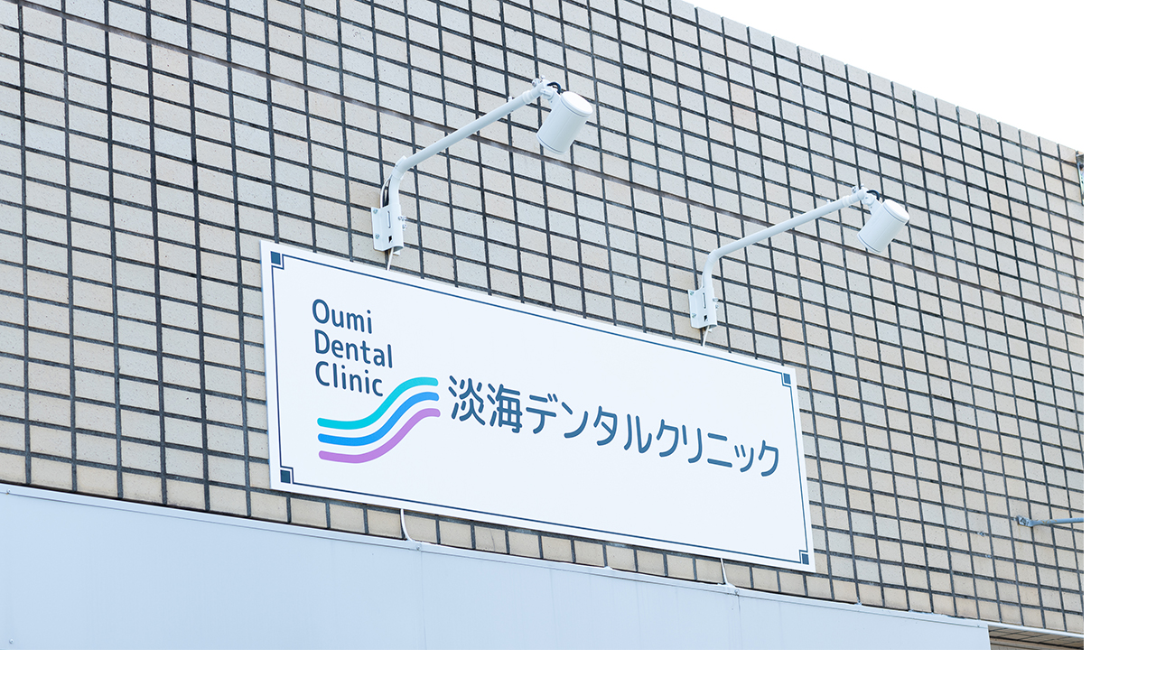

--- FILE ---
content_type: text/html; charset=UTF-8
request_url: https://oumi-dental.com/index/sp1_2483/
body_size: 8311
content:
<!DOCTYPE html>
<html dir="ltr" lang="ja"
	prefix="og: https://ogp.me/ns#"  data-sticky-footer="true">

<head>
	<title>SP1_2483 | 淡海デンタルクリニック</title>

		<!-- All in One SEO 4.3.7 - aioseo.com -->
		<meta name="robots" content="max-image-preview:large" />
		<link rel="canonical" href="https://oumi-dental.com/index/sp1_2483/" />
		<meta name="generator" content="All in One SEO (AIOSEO) 4.3.7" />
		<meta property="og:locale" content="ja_JP" />
		<meta property="og:site_name" content="淡海デンタルクリニック | 滋賀県草津駅徒歩15分、インプラント、非抜歯矯正なら淡海デンタルクリニック" />
		<meta property="og:type" content="article" />
		<meta property="og:title" content="SP1_2483 | 淡海デンタルクリニック" />
		<meta property="og:url" content="https://oumi-dental.com/index/sp1_2483/" />
		<meta property="og:image" content="https://oumi-dental.com/cms/wp-content/uploads/2019/08/アートボード-1-1.png" />
		<meta property="og:image:secure_url" content="https://oumi-dental.com/cms/wp-content/uploads/2019/08/アートボード-1-1.png" />
		<meta property="article:published_time" content="2019-08-25T10:58:48+00:00" />
		<meta property="article:modified_time" content="2019-08-25T10:58:48+00:00" />
		<meta name="twitter:card" content="summary" />
		<meta name="twitter:title" content="SP1_2483 | 淡海デンタルクリニック" />
		<meta name="twitter:image" content="https://oumi-dental.com/cms/wp-content/uploads/2019/08/アートボード-1-1.png" />
		<script type="application/ld+json" class="aioseo-schema">
			{"@context":"https:\/\/schema.org","@graph":[{"@type":"BreadcrumbList","@id":"https:\/\/oumi-dental.com\/index\/sp1_2483\/#breadcrumblist","itemListElement":[{"@type":"ListItem","@id":"https:\/\/oumi-dental.com\/#listItem","position":1,"item":{"@type":"WebPage","@id":"https:\/\/oumi-dental.com\/","name":"\u30db\u30fc\u30e0","description":"\u6ecb\u8cc0\u770c\u8349\u6d25\u99c5\u5f92\u6b6915\u5206\u3001\u30a4\u30f3\u30d7\u30e9\u30f3\u30c8\u3001\u975e\u629c\u6b6f\u77ef\u6b63\u306a\u3089\u6de1\u6d77\u30c7\u30f3\u30bf\u30eb\u30af\u30ea\u30cb\u30c3\u30af","url":"https:\/\/oumi-dental.com\/"},"nextItem":"https:\/\/oumi-dental.com\/index\/sp1_2483\/#listItem"},{"@type":"ListItem","@id":"https:\/\/oumi-dental.com\/index\/sp1_2483\/#listItem","position":2,"item":{"@type":"WebPage","@id":"https:\/\/oumi-dental.com\/index\/sp1_2483\/","name":"SP1_2483","url":"https:\/\/oumi-dental.com\/index\/sp1_2483\/"},"previousItem":"https:\/\/oumi-dental.com\/#listItem"}]},{"@type":"ItemPage","@id":"https:\/\/oumi-dental.com\/index\/sp1_2483\/#itempage","url":"https:\/\/oumi-dental.com\/index\/sp1_2483\/","name":"SP1_2483 | \u6de1\u6d77\u30c7\u30f3\u30bf\u30eb\u30af\u30ea\u30cb\u30c3\u30af","inLanguage":"ja","isPartOf":{"@id":"https:\/\/oumi-dental.com\/#website"},"breadcrumb":{"@id":"https:\/\/oumi-dental.com\/index\/sp1_2483\/#breadcrumblist"},"datePublished":"2019-08-25T10:58:48+09:00","dateModified":"2019-08-25T10:58:48+09:00"},{"@type":"Organization","@id":"https:\/\/oumi-dental.com\/#organization","name":"\u6de1\u6d77\u30c7\u30f3\u30bf\u30eb\u30af\u30ea\u30cb\u30c3\u30af","url":"https:\/\/oumi-dental.com\/","logo":{"@type":"ImageObject","url":"https:\/\/oumi-dental.com\/cms\/wp-content\/uploads\/2019\/08\/\u30a2\u30fc\u30c8\u30db\u3099\u30fc\u30c8\u3099-1-1.png","@id":"https:\/\/oumi-dental.com\/#organizationLogo","width":630,"height":146},"image":{"@id":"https:\/\/oumi-dental.com\/#organizationLogo"}},{"@type":"WebSite","@id":"https:\/\/oumi-dental.com\/#website","url":"https:\/\/oumi-dental.com\/","name":"\u6de1\u6d77\u30c7\u30f3\u30bf\u30eb\u30af\u30ea\u30cb\u30c3\u30af","description":"\u6ecb\u8cc0\u770c\u8349\u6d25\u99c5\u5f92\u6b6915\u5206\u3001\u30a4\u30f3\u30d7\u30e9\u30f3\u30c8\u3001\u975e\u629c\u6b6f\u77ef\u6b63\u306a\u3089\u6de1\u6d77\u30c7\u30f3\u30bf\u30eb\u30af\u30ea\u30cb\u30c3\u30af","inLanguage":"ja","publisher":{"@id":"https:\/\/oumi-dental.com\/#organization"}}]}
		</script>
		<!-- All in One SEO -->

		<meta charset="UTF-8">
		<meta name="viewport" content="width=device-width, initial-scale=1, minimum-scale=1, viewport-fit=cover">
		<link rel="profile" href="http://gmpg.org/xfn/11">
				<link rel='dns-prefetch' href='//cdnjs.cloudflare.com' />
<link rel='dns-prefetch' href='//s.w.org' />
<link rel="alternate" type="application/rss+xml" title="淡海デンタルクリニック &raquo; フィード" href="https://oumi-dental.com/feed/" />
<link rel="alternate" type="application/rss+xml" title="淡海デンタルクリニック &raquo; コメントフィード" href="https://oumi-dental.com/comments/feed/" />
<style id="snow-monkey-custom-logo-size">
.c-site-branding .custom-logo, .wpaw-site-branding__logo .custom-logo { height: 51px; width: 220px; }
@media (min-width: 64em) { .c-site-branding .custom-logo, .wpaw-site-branding__logo .custom-logo { height: 73px; width: 315px; } }
</style>
		<link rel='stylesheet' id='wp-block-library-css'  href='https://oumi-dental.com/cms/wp-includes/css/dist/block-library/style.min.css?ver=5.3.20' type='text/css' media='all' />
<link rel='stylesheet' id='snow-monkey-blocks-css'  href='https://oumi-dental.com/cms/wp-content/plugins/snow-monkey-blocks/dist/css/blocks.css?ver=1580908074' type='text/css' media='all' />
<link rel='stylesheet' id='snow-monkey-blocks/accordion-css'  href='https://oumi-dental.com/cms/wp-content/plugins/snow-monkey-blocks/dist/block/accordion/style.css?ver=1580908074' type='text/css' media='all' />
<link rel='stylesheet' id='snow-monkey-blocks/alert-css'  href='https://oumi-dental.com/cms/wp-content/plugins/snow-monkey-blocks/dist/block/alert/style.css?ver=1580908074' type='text/css' media='all' />
<link rel='stylesheet' id='snow-monkey-blocks/balloon-css'  href='https://oumi-dental.com/cms/wp-content/plugins/snow-monkey-blocks/dist/block/balloon/style.css?ver=1580908074' type='text/css' media='all' />
<link rel='stylesheet' id='snow-monkey-blocks/box-css'  href='https://oumi-dental.com/cms/wp-content/plugins/snow-monkey-blocks/dist/block/box/style.css?ver=1580908074' type='text/css' media='all' />
<link rel='stylesheet' id='snow-monkey-blocks/btn-box-css'  href='https://oumi-dental.com/cms/wp-content/plugins/snow-monkey-blocks/dist/block/btn-box/style.css?ver=1580908074' type='text/css' media='all' />
<link rel='stylesheet' id='snow-monkey-blocks/btn-css'  href='https://oumi-dental.com/cms/wp-content/plugins/snow-monkey-blocks/dist/block/btn/style.css?ver=1580908074' type='text/css' media='all' />
<link rel='stylesheet' id='snow-monkey-blocks/categories-list-css'  href='https://oumi-dental.com/cms/wp-content/plugins/snow-monkey-blocks/dist/block/categories-list/style.css?ver=1580908074' type='text/css' media='all' />
<link rel='stylesheet' id='snow-monkey-blocks/countdown-css'  href='https://oumi-dental.com/cms/wp-content/plugins/snow-monkey-blocks/dist/block/countdown/style.css?ver=1580908074' type='text/css' media='all' />
<link rel='stylesheet' id='snow-monkey-blocks/directory-structure-css'  href='https://oumi-dental.com/cms/wp-content/plugins/snow-monkey-blocks/dist/block/directory-structure/style.css?ver=1580908074' type='text/css' media='all' />
<link rel='stylesheet' id='snow-monkey-blocks/evaluation-star-css'  href='https://oumi-dental.com/cms/wp-content/plugins/snow-monkey-blocks/dist/block/evaluation-star/style.css?ver=1580908074' type='text/css' media='all' />
<link rel='stylesheet' id='snow-monkey-blocks/faq-css'  href='https://oumi-dental.com/cms/wp-content/plugins/snow-monkey-blocks/dist/block/faq/style.css?ver=1580908074' type='text/css' media='all' />
<link rel='stylesheet' id='snow-monkey-blocks/items-css'  href='https://oumi-dental.com/cms/wp-content/plugins/snow-monkey-blocks/dist/block/items/style.css?ver=1580908074' type='text/css' media='all' />
<link rel='stylesheet' id='snow-monkey-blocks/list-css'  href='https://oumi-dental.com/cms/wp-content/plugins/snow-monkey-blocks/dist/block/list/style.css?ver=1580908074' type='text/css' media='all' />
<link rel='stylesheet' id='snow-monkey-blocks/media-text-css'  href='https://oumi-dental.com/cms/wp-content/plugins/snow-monkey-blocks/dist/block/media-text/style.css?ver=1580908074' type='text/css' media='all' />
<link rel='stylesheet' id='snow-monkey-blocks/panels-css'  href='https://oumi-dental.com/cms/wp-content/plugins/snow-monkey-blocks/dist/block/panels/style.css?ver=1580908074' type='text/css' media='all' />
<link rel='stylesheet' id='snow-monkey-blocks/price-menu-css'  href='https://oumi-dental.com/cms/wp-content/plugins/snow-monkey-blocks/dist/block/price-menu/style.css?ver=1580908074' type='text/css' media='all' />
<link rel='stylesheet' id='snow-monkey-blocks/pricing-table-css'  href='https://oumi-dental.com/cms/wp-content/plugins/snow-monkey-blocks/dist/block/pricing-table/style.css?ver=1580908074' type='text/css' media='all' />
<link rel='stylesheet' id='snow-monkey-blocks/rating-box-css'  href='https://oumi-dental.com/cms/wp-content/plugins/snow-monkey-blocks/dist/block/rating-box/style.css?ver=1580908074' type='text/css' media='all' />
<link rel='stylesheet' id='snow-monkey-blocks/section-break-the-grid-css'  href='https://oumi-dental.com/cms/wp-content/plugins/snow-monkey-blocks/dist/block/section-break-the-grid/style.css?ver=1580908074' type='text/css' media='all' />
<link rel='stylesheet' id='snow-monkey-blocks/section-side-heading-css'  href='https://oumi-dental.com/cms/wp-content/plugins/snow-monkey-blocks/dist/block/section-side-heading/style.css?ver=1580908074' type='text/css' media='all' />
<link rel='stylesheet' id='snow-monkey-blocks/section-with-bgimage-css'  href='https://oumi-dental.com/cms/wp-content/plugins/snow-monkey-blocks/dist/block/section-with-bgimage/style.css?ver=1580908074' type='text/css' media='all' />
<link rel='stylesheet' id='snow-monkey-blocks/section-with-bgvideo-css'  href='https://oumi-dental.com/cms/wp-content/plugins/snow-monkey-blocks/dist/block/section-with-bgvideo/style.css?ver=1580908074' type='text/css' media='all' />
<link rel='stylesheet' id='snow-monkey-blocks/section-css'  href='https://oumi-dental.com/cms/wp-content/plugins/snow-monkey-blocks/dist/block/section/style.css?ver=1580908074' type='text/css' media='all' />
<link rel='stylesheet' id='snow-monkey-blocks/slider-css'  href='https://oumi-dental.com/cms/wp-content/plugins/snow-monkey-blocks/dist/block/slider/style.css?ver=1580908074' type='text/css' media='all' />
<link rel='stylesheet' id='snow-monkey-blocks/step-css'  href='https://oumi-dental.com/cms/wp-content/plugins/snow-monkey-blocks/dist/block/step/style.css?ver=1580908074' type='text/css' media='all' />
<link rel='stylesheet' id='snow-monkey-blocks/testimonial-css'  href='https://oumi-dental.com/cms/wp-content/plugins/snow-monkey-blocks/dist/block/testimonial/style.css?ver=1580908074' type='text/css' media='all' />
<link rel='stylesheet' id='snow-monkey-blocks/thumbnail-gallery-css'  href='https://oumi-dental.com/cms/wp-content/plugins/snow-monkey-blocks/dist/block/thumbnail-gallery/style.css?ver=1580908074' type='text/css' media='all' />
<link rel='stylesheet' id='coblocks-frontend-css'  href='https://oumi-dental.com/cms/wp-content/plugins/coblocks/dist/blocks.style.build.css?ver=1.20.1' type='text/css' media='all' />
<link rel='stylesheet' id='ugb-style-css-css'  href='https://oumi-dental.com/cms/wp-content/plugins/stackable-ultimate-gutenberg-blocks-premium/dist/frontend_blocks.css?ver=2.2.0' type='text/css' media='all' />
<style id='ugb-style-css-inline-css' type='text/css'>
:root {
			--content-width: 1220px;
		}
</style>
<link rel='stylesheet' id='ugb-style-css-deprecated-css'  href='https://oumi-dental.com/cms/wp-content/plugins/stackable-ultimate-gutenberg-blocks-premium/dist/frontend_blocks_deprecated.css?ver=2.2.0' type='text/css' media='all' />
<link rel='stylesheet' id='ugb-style-css-premium-css'  href='https://oumi-dental.com/cms/wp-content/plugins/stackable-ultimate-gutenberg-blocks-premium/dist/frontend_blocks__premium_only.css?ver=2.2.0' type='text/css' media='all' />
<link rel='stylesheet' id='ugb-style-css-premium-deprecated-css'  href='https://oumi-dental.com/cms/wp-content/plugins/stackable-ultimate-gutenberg-blocks-premium/dist/frontend_blocks_deprecated__premium_only.css?ver=2.2.0' type='text/css' media='all' />
<link rel='stylesheet' id='kioken-blocks-style-css'  href='https://oumi-dental.com/cms/wp-content/plugins/kioken-blocks/dist/blocks.style.build.css?ver=1.2.9' type='text/css' media='all' />
<link rel='stylesheet' id='wp-share-buttons-css'  href='https://oumi-dental.com/cms/wp-content/themes/snow-monkey/vendor/inc2734/wp-share-buttons/src/assets/css/wp-share-buttons.min.css?ver=1580375316' type='text/css' media='all' />
<link rel='stylesheet' id='wp-like-me-box-css'  href='https://oumi-dental.com/cms/wp-content/themes/snow-monkey/vendor/inc2734/wp-like-me-box/src/assets/css/wp-like-me-box.min.css?ver=1580375316' type='text/css' media='all' />
<link rel='stylesheet' id='wp-oembed-blog-card-css'  href='https://oumi-dental.com/cms/wp-content/themes/snow-monkey/vendor/inc2734/wp-oembed-blog-card/src/assets/css/app.min.css?ver=1580375316' type='text/css' media='all' />
<link rel='stylesheet' id='wp-pure-css-gallery-css'  href='https://oumi-dental.com/cms/wp-content/themes/snow-monkey/vendor/inc2734/wp-pure-css-gallery/src/assets/css/wp-pure-css-gallery.min.css?ver=1580375316' type='text/css' media='all' />
<link rel='stylesheet' id='wp-awesome-widgets-css'  href='https://oumi-dental.com/cms/wp-content/themes/snow-monkey/vendor/inc2734/wp-awesome-widgets/src/assets/css/wp-awesome-widgets.min.css?ver=1580375316' type='text/css' media='all' />
<link rel='stylesheet' id='slick-carousel-css'  href='https://oumi-dental.com/cms/wp-content/themes/snow-monkey/assets/packages/slick-carousel/slick/slick.css?ver=1580375316' type='text/css' media='all' />
<link rel='stylesheet' id='snow-monkey-css'  href='https://oumi-dental.com/cms/wp-content/themes/snow-monkey/assets/css/style.min.css?ver=1580375316' type='text/css' media='all' />
<link rel='stylesheet' id='jquery.background-parallax-scroll-css'  href='https://oumi-dental.com/cms/wp-content/themes/snow-monkey/assets/packages/jquery.background-parallax-scroll/dist/jquery.background-parallax-scroll.min.css?ver=1580375316' type='text/css' media='all' />
<link rel='stylesheet' id='slick-carousel-theme-css'  href='https://oumi-dental.com/cms/wp-content/themes/snow-monkey/assets/packages/slick-carousel/slick/slick-theme.css?ver=1580375316' type='text/css' media='all' />
<link rel='stylesheet' id='snow-monkey-snow-monkey-blocks-css'  href='https://oumi-dental.com/cms/wp-content/themes/snow-monkey/assets/css/dependency/snow-monkey-blocks/style.min.css?ver=1580375316' type='text/css' media='all' />
<script type='text/javascript' src='https://oumi-dental.com/cms/wp-includes/js/jquery/jquery.js?ver=1.12.4-wp'></script>
<script type='text/javascript' src='https://oumi-dental.com/cms/wp-includes/js/jquery/jquery-migrate.min.js?ver=1.4.1'></script>
<script type='text/javascript' src='https://oumi-dental.com/cms/wp-content/plugins/stackable-ultimate-gutenberg-blocks-premium/dist/frontend_blocks.js?ver=2.2.0'></script>
<script type='text/javascript' src='https://oumi-dental.com/cms/wp-content/plugins/stackable-ultimate-gutenberg-blocks-premium/dist/frontend_blocks__premium_only.js?ver=2.2.0'></script>
<link rel='https://api.w.org/' href='https://oumi-dental.com/wp-json/' />
<link rel="EditURI" type="application/rsd+xml" title="RSD" href="https://oumi-dental.com/cms/xmlrpc.php?rsd" />
<link rel="wlwmanifest" type="application/wlwmanifest+xml" href="https://oumi-dental.com/cms/wp-includes/wlwmanifest.xml" /> 
<meta name="generator" content="WordPress 5.3.20" />
<link rel='shortlink' href='https://oumi-dental.com/?p=131' />
<link rel="alternate" type="application/json+oembed" href="https://oumi-dental.com/wp-json/oembed/1.0/embed?url=https%3A%2F%2Foumi-dental.com%2Findex%2Fsp1_2483%2F" />
<link rel="alternate" type="text/xml+oembed" href="https://oumi-dental.com/wp-json/oembed/1.0/embed?url=https%3A%2F%2Foumi-dental.com%2Findex%2Fsp1_2483%2F&#038;format=xml" />
<meta name="cdp-version" content="1.3.9" /><style id="wp-customizer-framework-print-styles">html { font-size: 16px }.l-body,.editor-block-list__block { font-family: serif }a { color: #29afd1 }input[type="email"],input[type="number"],input[type="password"],input[type="search"],input[type="tel"],input[type="text"],input[type="url"],textarea { font-size: 16px }.has-white-background-color { background-color: #fff }.has-white-color { color: #fff }.has-black-background-color { background-color: #000 }.has-black-color { color: #000 }.has-text-color-background-color { background-color: #333 }.has-text-color-color { color: #333 }.has-dark-gray-background-color { background-color: #999 }.has-dark-gray-color { color: #999 }.has-gray-background-color { background-color: #ccc }.has-gray-color { color: #ccc }.has-very-light-gray-background-color { background-color: #eee }.has-very-light-gray-color { color: #eee }.has-lightest-grey-background-color { background-color: #f7f7f7 }.has-lightest-grey-color { color: #f7f7f7 }.has-accent-color-background-color { background-color: #29afd1 }.has-accent-color-color { color: #29afd1 }.has-sub-accent-color-background-color { background-color: #00c4a3 }.has-sub-accent-color-color { color: #00c4a3 }.c-btn { background-color: #29afd1 }.c-comment .comment-reply-link { background-color: #29afd1 }@media (min-width: 64em) { .c-container { max-width: 1280px } }.c-drawer { background-color: #29afd1 }.c-entry-summary__term { background-color: #29afd1 }.c-page-top { background-color: #29afd1 }.c-pagination__item { background-color: #29afd1 }.tag-cloud-link::before { color: #29afd1 }.wpaw-term { background-color: #29afd1 }.snow-monkey-posts__more { background-color: #29afd1 }.snow-monkey-posts__title::after { background-color: #29afd1 }@media (min-width: 64em) { .wpaw-pickup-slider__item-more:hover,.wpaw-pickup-slider__item-more:active,.wpaw-pickup-slider__item-more:focus { background-color: #29afd1;border-color: #29afd1 } }.wpaw-pickup-slider .slick-arrow { background-color: #29afd1 }@media (min-width: 64em) { .wpaw-local-nav__item > a:hover,.wpaw-local-nav__subitem > a:hover,.wpaw-local-nav__item > a:active,.wpaw-local-nav__subitem > a:active,.wpaw-local-nav__item > a:focus,.wpaw-local-nav__subitem > a:focus { color: #29afd1 } }.wpaw-local-nav__subitem__icon { color:#29afd1 }@media (min-width: 64em) { .wpaw-local-nav--vertical .wpaw-local-nav__subitem .wpaw-local-nav__subitem > a:hover,.wpaw-local-nav--vertical .wpaw-local-nav__subitem .wpaw-local-nav__subitem > a:active,.wpaw-local-nav--vertical .wpaw-local-nav__subitem .wpaw-local-nav__subitem > a:focus { color: #29afd1 } }.wpaw-pr-box__title::after { background-color: #29afd1 }.wp-profile-box__detail-btn { background-color: #29afd1;border-color: #29afd1 }.wp-profile-box__archives-btn { border-color: #29afd1;color: #29afd1 }.wpco .contents-outline ol li a::before { background-color: #29afd1 }.p-footer-sticky-nav .c-navbar__item[data-active-menu="true"] > a { color: #29afd1 }.p-global-nav .c-navbar__item[data-active-menu="true"] > a { color: #29afd1 }@media (min-width: 64em) { .p-global-nav .c-navbar__item:hover > a,.p-global-nav .c-navbar__item:active > a,.p-global-nav .c-navbar__item:focus > a { color: #29afd1 } }.p-global-nav .c-navbar__item > .c-navbar__submenu::before { border-bottom-color: #29afd1 }.p-global-nav .c-navbar__submenu { background-color: #29afd1 }.p-infobar__inner { background-color: #ffca00;color: #fff }.smb-btn { background-color: #29afd1 }.is-style-ghost > .smb-btn { border-color: #29afd1;color: #29afd1 }.smb-faq__item__question__label,.smb-faq__item__answer__label { color: #29afd1 }.smb-panels__item__link { color: #29afd1 }.smb-section__title::after { background-color: #29afd1 }.smb-step__item__link { color: #29afd1 }.wp-block-column > h2,.wp-block-group__inner-container > h2,.textwidget > h2,.p-entry-content > h2,.smb-accordion__item__body > h2,.smb-box__body > h2,.smb-container__body > h2,.smb-media-text__body > h2,.smb-section__body > h2,.smb-step__item__summary > h2 { border-color: #29afd1 }.wp-block-column > table thead th,.wp-block-group__inner-container > table thead th,.textwidget > table thead th,.p-entry-content > table thead th,.smb-accordion__item__body > table thead th,.smb-box__body > table thead th,.smb-container__body > table thead th,.smb-media-text__body > table thead th,.smb-section__body > table thead th,.smb-step__item__summary > table thead th { background-color: #29afd1;border-right-color: #7bd0e5;border-left-color: #7bd0e5 }</style><script>(function(w,d,s,l,i){w[l]=w[l]||[];w[l].push({'gtm.start':
new Date().getTime(),event:'gtm.js'});var f=d.getElementsByTagName(s)[0],
j=d.createElement(s),dl=l!='dataLayer'?'&l='+l:'';j.async=true;j.src=
'https://www.googletagmanager.com/gtm.js?id='+i+dl;f.parentNode.insertBefore(j,f);
})(window,document,'script','dataLayer','GTM-MZL5CCS');</script>
				<script type="application/ld+json">
			{"@context":"http:\/\/schema.org","@type":"Article","headline":"SP1_2483","author":{"@type":"Person","name":"oumidental_master"},"publisher":{"@type":"Organization","url":"https:\/\/oumi-dental.com","name":"\u6de1\u6d77\u30c7\u30f3\u30bf\u30eb\u30af\u30ea\u30cb\u30c3\u30af","logo":{"@type":"ImageObject","url":"https:\/\/oumi-dental.com\/cms\/wp-content\/uploads\/2019\/08\/\u30a2\u30fc\u30c8\u30db\u3099\u30fc\u30c8\u3099-1-1.png"}},"mainEntityOfPage":{"@type":"WebPage","@id":"https:\/\/oumi-dental.com\/index\/sp1_2483\/"},"image":{"@type":"ImageObject","url":"https:\/\/oumi-dental.com\/cms\/wp-content\/uploads\/2019\/08\/SP1_2483.jpg"},"datePublished":"2019-08-25T19:58:48+09:00","dateModified":"2019-08-25T19:58:48+09:00","description":"\u6ecb\u8cc0\u770c\u8349\u6d25\u99c5\u5f92\u6b6915\u5206\u3001\u30a4\u30f3\u30d7\u30e9\u30f3\u30c8\u3001\u975e\u629c\u6b6f\u77ef\u6b63\u306a\u3089\u6de1\u6d77\u30c7\u30f3\u30bf\u30eb\u30af\u30ea\u30cb\u30c3\u30af"}		</script>
				<meta name="thumbnail" content="https://oumi-dental.com/cms/wp-content/uploads/2019/08/SP1_2483.jpg">
				<meta property="og:title" content="SP1_2483">
		<meta property="og:type" content="article">
		<meta property="og:url" content="https://oumi-dental.com/index/sp1_2483/">
		<meta property="og:image" content="https://oumi-dental.com/cms/wp-content/uploads/2019/08/SP1_2483.jpg">
		<meta property="og:site_name" content="淡海デンタルクリニック">
		<meta property="og:description" content="滋賀県草津駅徒歩15分、インプラント、非抜歯矯正なら淡海デンタルクリニック">
		<meta property="og:locale" content="ja_JP">
									<meta name="twitter:card" content="summary">
		
				<style type="text/css">.recentcomments a{display:inline !important;padding:0 !important;margin:0 !important;}</style><link rel="icon" href="https://oumi-dental.com/cms/wp-content/uploads/2019/08/oumidental_logo.png" sizes="32x32" />
<link rel="icon" href="https://oumi-dental.com/cms/wp-content/uploads/2019/08/oumidental_logo.png" sizes="192x192" />
<link rel="apple-touch-icon-precomposed" href="https://oumi-dental.com/cms/wp-content/uploads/2019/08/oumidental_logo.png" />
<meta name="msapplication-TileImage" content="https://oumi-dental.com/cms/wp-content/uploads/2019/08/oumidental_logo.png" />
		<style type="text/css" id="wp-custom-css">
			.ugb-blog-posts.ugb-blog-posts--v2 .ugb-block-content {
    grid-row-gap: 20px;
}
.top_info{
	width:auto;
}
.l-1row-header{
	background-color: rgba( 255, 255, 255, 0.55 );
}
.c-page-header__title{
	text-shadow: 0px 0px 3px rgba(0,0,0,0.5);
}
.top_info .tel{
	font-size:24px;
	display:block;
	margin-bottom:-8px;
	font-weight:bold;
}
.top_info .open{
	font-size:12px;
	display:block;
	margin-bottom:-5px;
}
.top_info .holiday{
	font-size:12px;
	display:block;
}
.footer_info{
	padding-bottom:200px;
	display:block;
}
.footer_info .weekly{
	width:67%;
	float:left;
}
.footer_info .weekly table{
	width:100%;
	text-align:center;
	margin:10px 0;
}
.weekly_info{
	display:flex;
	justify-content:center;
	align-items:center;
	margin-bottom:20px;
}
.footer_info .weekly .inquiry{
	font-size:  18px;
}
.footer_info .weekly .tel{
	font-size: 24px;
	margin:0 30px;
}
.footer_info .weekly .btn{
	background-color:#29afd1;
	color:#FFF;
	padding: 5px 15px;
	border-radius:5px;
}
.footer_info .weekly .btn a{
	color:#FFF;
	text-decoration:none;
	font-weight:bold;
}
.footer_info .logo{
	width:30%;
	float:right;
	text-align:center;
	line-height:1.6;
	border-right:1px solid #ddd;
	border-left:1px solid #ddd;
}
.footer_info .logo img{
	width:300px;
	margin-bottom:16px;
}
.footer_map{

}
table.form_table{
	width:80%;
	margin:0 auto;
}
table.form_table th{
	text-align:left;
}
table.form_table input{
	border-radius:5px;
	border:1px solid #ddd;
	width:80%;
}
table.form_table textarea{
	border-radius:5px;
	border:1px solid #ddd;
	width:80%;
}
.select_wrap {
   width: 80%;
   position: relative;
}
.select {
   width: 100%;
   padding: 5px;
   border: 1px solid #ddd;
   background: #fff;
	height:36px;
}
.select_wrap:after {
   content: ‘▼’;
   position: absolute;
   right: 15px;
   top: 50%;
   -webkit-transform: translateY(-50%);
   transform: translateY(-50%);
   color: #A52C35;
   pointer-events: none;
}
.submit_area{
   width: 80%;
	margin:0 auto;
	display:flex;
	justify-content:center;
}
.submit_btn{
    background-color: #29afd1;
    color: #FFF;
    padding: 5px 15px;
    border-radius: 5px;
	width: 260px;
}
.erabikata2019 img{
	width:100%;
}
.c-copyright {
 border-top: none;
 background-color: #eee;
 color: #333;
 font-size: 12px;
 text-align:center;
}
.submit_area{
	margin-top:20px;
}

@media screen and (max-width:480px) { 
/*css mobile*/
.p-header-content--sm{
		padding:0;
}
.top_info{
	position:fixed;
	bottom:0px;
	right:0px;
	z-index:999;
	width:100%;
	padding: 3px;
	background-color:#00c4a3;
	color:#fff;
	text-align:center;
	line-height: 1.8;
}
.top_info a{
	text-decoration:none;
	color:#FFF;
	}
.footer_info .weekly{
	width:100%;
}
.footer_info .weekly td{
		padding:3px;
	}
.weekly_info{
	flex-wrap:wrap;
	justify-content:center;
}
.footer_info .logo{
	width:100%;
	float:right;
	text-align:center;
	line-height:1.6;
	border:none;
}
table.form_table{
	width:100%;
	margin:0 auto;
	display:flex;
	justify-content:center;
}
table.form_table th,table.form_table td{
	text-align:left;
	width:100%;
	display:block;
}
table.form_table input{
	width:100%;
}
table.form_table textarea{
	width:100%;
}
.select_wrap {
   width: 100%;
   position: relative;
}
}

.p-global-nav .c-navbar__item>a{
	padding:1em;
}

@media (min-width: 64em){
	.c-page-header[data-has-image=true] {
 min-height: 300px;
	}
}
@media (min-width: 40em){
	.c-page-header[data-has-image=true] {
 min-height: 300px;
	}
}		</style>
		</head>

<body class="attachment attachment-template-default attachmentid-131 attachment-jpeg wp-custom-logo l-body--blank is_chrome l-body" id="body"
	data-has-sidebar="false"
	data-is-full-template="true"
	data-is-slim-width="false"
	>

			<div id="page-start"></div>
			<!-- Google Tag Manager (noscript) -->
<noscript><iframe src="https://www.googletagmanager.com/ns.html?id=GTM-MZL5CCS"
height="0" width="0" style="display:none;visibility:hidden"></iframe></noscript>
<!-- End Google Tag Manager (noscript) -->
	
	<div class="l-container">
		<div class="l-contents" role="document">
			<img width="1200" height="800" src="https://oumi-dental.com/cms/wp-content/uploads/2019/08/SP1_2483.jpg" class="attachment-full size-full" alt="" srcset="https://oumi-dental.com/cms/wp-content/uploads/2019/08/SP1_2483.jpg 1200w, https://oumi-dental.com/cms/wp-content/uploads/2019/08/SP1_2483-600x400.jpg 600w, https://oumi-dental.com/cms/wp-content/uploads/2019/08/SP1_2483-768x512.jpg 768w" sizes="(max-width: 1200px) 100vw, 1200px" />		</div>
	</div>

		<script type="text/javascript">
			window._wpemojiSettings = {"baseUrl":"https:\/\/s.w.org\/images\/core\/emoji\/12.0.0-1\/72x72\/","ext":".png","svgUrl":"https:\/\/s.w.org\/images\/core\/emoji\/12.0.0-1\/svg\/","svgExt":".svg","source":{"concatemoji":"https:\/\/oumi-dental.com\/cms\/wp-includes\/js\/wp-emoji-release.min.js?ver=5.3.20"}};
			!function(e,a,t){var n,r,o,i=a.createElement("canvas"),p=i.getContext&&i.getContext("2d");function s(e,t){var a=String.fromCharCode;p.clearRect(0,0,i.width,i.height),p.fillText(a.apply(this,e),0,0);e=i.toDataURL();return p.clearRect(0,0,i.width,i.height),p.fillText(a.apply(this,t),0,0),e===i.toDataURL()}function c(e){var t=a.createElement("script");t.src=e,t.defer=t.type="text/javascript",a.getElementsByTagName("head")[0].appendChild(t)}for(o=Array("flag","emoji"),t.supports={everything:!0,everythingExceptFlag:!0},r=0;r<o.length;r++)t.supports[o[r]]=function(e){if(!p||!p.fillText)return!1;switch(p.textBaseline="top",p.font="600 32px Arial",e){case"flag":return s([127987,65039,8205,9895,65039],[127987,65039,8203,9895,65039])?!1:!s([55356,56826,55356,56819],[55356,56826,8203,55356,56819])&&!s([55356,57332,56128,56423,56128,56418,56128,56421,56128,56430,56128,56423,56128,56447],[55356,57332,8203,56128,56423,8203,56128,56418,8203,56128,56421,8203,56128,56430,8203,56128,56423,8203,56128,56447]);case"emoji":return!s([55357,56424,55356,57342,8205,55358,56605,8205,55357,56424,55356,57340],[55357,56424,55356,57342,8203,55358,56605,8203,55357,56424,55356,57340])}return!1}(o[r]),t.supports.everything=t.supports.everything&&t.supports[o[r]],"flag"!==o[r]&&(t.supports.everythingExceptFlag=t.supports.everythingExceptFlag&&t.supports[o[r]]);t.supports.everythingExceptFlag=t.supports.everythingExceptFlag&&!t.supports.flag,t.DOMReady=!1,t.readyCallback=function(){t.DOMReady=!0},t.supports.everything||(n=function(){t.readyCallback()},a.addEventListener?(a.addEventListener("DOMContentLoaded",n,!1),e.addEventListener("load",n,!1)):(e.attachEvent("onload",n),a.attachEvent("onreadystatechange",function(){"complete"===a.readyState&&t.readyCallback()})),(n=t.source||{}).concatemoji?c(n.concatemoji):n.wpemoji&&n.twemoji&&(c(n.twemoji),c(n.wpemoji)))}(window,document,window._wpemojiSettings);
		</script>
		<style type="text/css">
img.wp-smiley,
img.emoji {
	display: inline !important;
	border: none !important;
	box-shadow: none !important;
	height: 1em !important;
	width: 1em !important;
	margin: 0 .07em !important;
	vertical-align: -0.1em !important;
	background: none !important;
	padding: 0 !important;
}
</style>
	
<div id="sm-overlay-search-box" class="p-overlay-search-box c-overlay-container">
	<a href="#_" class="p-overlay-search-box__bg c-overlay-container__bg"></a>
	<a href="#_" class="p-overlay-search-box__close-btn c-overlay-container__close-btn">
		<i class="fas fa-times" aria-label="閉じる"></i>
	</a>

	<div class="p-overlay-search-box__inner c-overlay-container__inner">
		<form role="search" method="get" autocomplete="off" class="p-search-form" action="https://oumi-dental.com/"><label class="screen-reader-text" for="s">検索</label><div class="c-input-group"><div class="c-input-group__field"><input type="search" placeholder="検索 &hellip;" value="" name="s"></div><button class="c-input-group__btn"><i class="fas fa-search" aria-label="検索"></i></button></div></form>	</div>
</div>
<script type='text/javascript' src='https://oumi-dental.com/cms/wp-content/plugins/coblocks/dist/js/vendors/slick.min.js?ver=1.20.1'></script>
<script type='text/javascript' src='https://oumi-dental.com/cms/wp-content/plugins/snow-monkey-blocks/dist/block/categories-list/script.js?ver=1580908074'></script>
<script type='text/javascript' src='https://oumi-dental.com/cms/wp-includes/js/dist/vendor/moment.min.js?ver=2.22.2'></script>
<script type='text/javascript'>
moment.locale( 'ja', {"months":["1\u6708","2\u6708","3\u6708","4\u6708","5\u6708","6\u6708","7\u6708","8\u6708","9\u6708","10\u6708","11\u6708","12\u6708"],"monthsShort":["1\u6708","2\u6708","3\u6708","4\u6708","5\u6708","6\u6708","7\u6708","8\u6708","9\u6708","10\u6708","11\u6708","12\u6708"],"weekdays":["\u65e5\u66dc\u65e5","\u6708\u66dc\u65e5","\u706b\u66dc\u65e5","\u6c34\u66dc\u65e5","\u6728\u66dc\u65e5","\u91d1\u66dc\u65e5","\u571f\u66dc\u65e5"],"weekdaysShort":["\u65e5","\u6708","\u706b","\u6c34","\u6728","\u91d1","\u571f"],"week":{"dow":1},"longDateFormat":{"LT":"g:i A","LTS":null,"L":null,"LL":"Y\u5e74n\u6708j\u65e5","LLL":"Y\u5e74n\u6708j\u65e5 g:i A","LLLL":null}} );
</script>
<script type='text/javascript' src='https://oumi-dental.com/cms/wp-content/plugins/snow-monkey-blocks/dist/block/countdown/script.js?ver=1580908074'></script>
<script type='text/javascript' src='https://oumi-dental.com/cms/wp-content/plugins/snow-monkey-blocks/dist/block/list/script.js?ver=1580908074'></script>
<script type='text/javascript' src='https://oumi-dental.com/cms/wp-content/plugins/snow-monkey-blocks/dist/block/section-with-bgvideo/script.js?ver=1580908074'></script>
<script type='text/javascript' src='https://oumi-dental.com/cms/wp-content/themes/snow-monkey/assets/packages/slick-carousel/slick/slick.min.js?ver=1580375316'></script>
<script type='text/javascript' src='https://oumi-dental.com/cms/wp-content/plugins/snow-monkey-blocks/dist/block/slider/script.js?ver=1580908074'></script>
<script type='text/javascript' src='https://oumi-dental.com/cms/wp-content/plugins/snow-monkey-blocks/dist/block/thumbnail-gallery/script.js?ver=1580908074'></script>
<script type='text/javascript' src='https://oumi-dental.com/cms/wp-includes/js/jquery/ui/core.min.js?ver=1.11.4'></script>
<script type='text/javascript' src='https://oumi-dental.com/cms/wp-includes/js/jquery/ui/datepicker.min.js?ver=1.11.4'></script>
<script type='text/javascript'>
jQuery(document).ready(function(jQuery){jQuery.datepicker.setDefaults({"closeText":"\u9589\u3058\u308b","currentText":"\u4eca\u65e5","monthNames":["1\u6708","2\u6708","3\u6708","4\u6708","5\u6708","6\u6708","7\u6708","8\u6708","9\u6708","10\u6708","11\u6708","12\u6708"],"monthNamesShort":["1\u6708","2\u6708","3\u6708","4\u6708","5\u6708","6\u6708","7\u6708","8\u6708","9\u6708","10\u6708","11\u6708","12\u6708"],"nextText":"\u6b21","prevText":"\u524d","dayNames":["\u65e5\u66dc\u65e5","\u6708\u66dc\u65e5","\u706b\u66dc\u65e5","\u6c34\u66dc\u65e5","\u6728\u66dc\u65e5","\u91d1\u66dc\u65e5","\u571f\u66dc\u65e5"],"dayNamesShort":["\u65e5","\u6708","\u706b","\u6c34","\u6728","\u91d1","\u571f"],"dayNamesMin":["\u65e5","\u6708","\u706b","\u6c34","\u6728","\u91d1","\u571f"],"dateFormat":"yy\u5e74mm\u6708d\u65e5","firstDay":1,"isRTL":false});});
</script>
<script type='text/javascript' src='https://oumi-dental.com/cms/wp-content/plugins/kioken-blocks/dist/vendor/swiper.min.js?ver=4.5.0'></script>
<script type='text/javascript' src='https://oumi-dental.com/cms/wp-content/plugins/kioken-blocks/dist/vendor/anime.min.js?ver=3.1.0'></script>
<script type='text/javascript' src='https://oumi-dental.com/cms/wp-content/plugins/kioken-blocks/dist/vendor/scrollmagic/ScrollMagic.min.js?ver=2.0.7'></script>
<script type='text/javascript' src='https://oumi-dental.com/cms/wp-content/plugins/kioken-blocks/dist/vendor/animation.anime.min.js?ver=1.0.0'></script>
<script type='text/javascript' src='https://oumi-dental.com/cms/wp-content/plugins/kioken-blocks/dist/vendor/jarallax/dist/jarallax.min.js?ver=1.10.7'></script>
<script type='text/javascript' src='https://oumi-dental.com/cms/wp-content/plugins/kioken-blocks/dist/vendor/jarallax/dist/jarallax-video.min.js?ver=1.10.7'></script>
<script type='text/javascript' src='https://oumi-dental.com/cms/wp-content/plugins/kioken-blocks/dist/vendor/resize-observer-polyfill/ResizeObserver.global.min.js?ver=1.5.0'></script>
<script type='text/javascript' src='https://oumi-dental.com/cms/wp-content/plugins/kioken-blocks/dist/js/kiokenblocks-min.js?ver=1.2.9'></script>
<script type='text/javascript' src='https://oumi-dental.com/cms/wp-content/themes/snow-monkey/assets/js/background-parallax-scroll.min.js?ver=1580375316'></script>
<script type='text/javascript' src='https://oumi-dental.com/cms/wp-content/themes/snow-monkey/assets/js/widgets.min.js?ver=1580375316'></script>
<script type='text/javascript' src='https://oumi-dental.com/cms/wp-content/themes/snow-monkey/vendor/inc2734/wp-contents-outline/src/assets/packages/jquery.contents-outline/dist/jquery.contents-outline.min.js?ver=1580375316'></script>
<script type='text/javascript' src='https://oumi-dental.com/cms/wp-content/themes/snow-monkey/vendor/inc2734/wp-contents-outline/src/assets/js/app.min.js?ver=1580375316'></script>
<script type='text/javascript'>
/* <![CDATA[ */
var snow_monkey = {"home_url":"https:\/\/oumi-dental.com"};
var inc2734_wp_share_buttons_facebook = {"endpoint":"https:\/\/oumi-dental.com\/cms\/wp-admin\/admin-ajax.php","action":"inc2734_wp_share_buttons_facebook","_ajax_nonce":"98501753af"};
var inc2734_wp_share_buttons_twitter = {"endpoint":"https:\/\/oumi-dental.com\/cms\/wp-admin\/admin-ajax.php","action":"inc2734_wp_share_buttons_twitter","_ajax_nonce":"412ffb4a0c"};
var inc2734_wp_share_buttons_hatena = {"endpoint":"https:\/\/oumi-dental.com\/cms\/wp-admin\/admin-ajax.php","action":"inc2734_wp_share_buttons_hatena","_ajax_nonce":"f21db7b3d0"};
var inc2734_wp_share_buttons_feedly = {"endpoint":"https:\/\/oumi-dental.com\/cms\/wp-admin\/admin-ajax.php","action":"inc2734_wp_share_buttons_feedly","_ajax_nonce":"a128f3be31"};
/* ]]> */
</script>
<script type='text/javascript' src='https://oumi-dental.com/cms/wp-content/themes/snow-monkey/assets/js/app.min.js?ver=1580375316'></script>
<script type='text/javascript' src='https://oumi-dental.com/cms/wp-content/themes/snow-monkey/assets/js/header.min.js?ver=1580375316'></script>
<script type='text/javascript' src='https://oumi-dental.com/cms/wp-content/themes/snow-monkey/assets/packages/fontawesome-free/js/all.min.js?ver=1580375316'></script>
<script type='text/javascript' src='https://cdnjs.cloudflare.com/ajax/libs/jquery-easing/1.4.1/jquery.easing.min.js?ver=1.4.1'></script>
<script type='text/javascript' src='https://oumi-dental.com/cms/wp-content/themes/snow-monkey/vendor/inc2734/wp-share-buttons/src/assets/js/wp-share-buttons.min.js?ver=1580375316'></script>
<script type='text/javascript' src='https://oumi-dental.com/cms/wp-content/themes/snow-monkey/assets/js/smooth-scroll.min.js?ver=1580375316'></script>
<script type='text/javascript' src='https://oumi-dental.com/cms/wp-content/themes/snow-monkey/assets/js/hash-nav.min.js?ver=1580375316'></script>
<script type='text/javascript' src='https://oumi-dental.com/cms/wp-content/themes/snow-monkey/vendor/inc2734/wp-awesome-widgets/src/assets/js/wp-awesome-widgets.min.js?ver=1580375316'></script>
<script type='text/javascript' src='https://oumi-dental.com/cms/wp-content/themes/snow-monkey/assets/js/custom-widgets.min.js?ver=1580375316'></script>
<script type='text/javascript'>
/* <![CDATA[ */
var WP_OEMBED_BLOG_CARD = {"endpoint":"https:\/\/oumi-dental.com\/wp-json\/wp-oembed-blog-card\/v1"};
/* ]]> */
</script>
<script type='text/javascript' src='https://oumi-dental.com/cms/wp-content/themes/snow-monkey/vendor/inc2734/wp-oembed-blog-card/src/assets/js/app.min.js?ver=1580375316'></script>
<script type='text/javascript' src='https://oumi-dental.com/cms/wp-content/themes/snow-monkey/assets/js/drop-nav.min.js?ver=1580375316'></script>
<script type='text/javascript' src='https://oumi-dental.com/cms/wp-content/themes/snow-monkey/assets/js/global-nav.min.js?ver=1580375316'></script>
<script type='text/javascript' src='https://oumi-dental.com/cms/wp-content/themes/snow-monkey/assets/js/page-top.min.js?ver=1580375316'></script>
<script type='text/javascript' src='https://oumi-dental.com/cms/wp-content/themes/snow-monkey/vendor/inc2734/wp-pure-css-gallery/src/assets/js/wp-pure-css-gallery.min.js?ver=1580375316'></script>
<script type='text/javascript' src='https://oumi-dental.com/cms/wp-includes/js/wp-embed.min.js?ver=5.3.20'></script>
		<div id="page-end"></div>
		

<div class="c-page-top" aria-hidden="true">
	<a href="#body">
		<span class="fas fa-chevron-up" aria-hidden="true" title="上にスクロール"></span>
	</a>
</div>

</body>
</html>


--- FILE ---
content_type: text/css
request_url: https://oumi-dental.com/cms/wp-content/plugins/snow-monkey-blocks/dist/block/accordion/style.css?ver=1580908074
body_size: 446
content:
.smb-accordion__item{position:relative}.smb-accordion__item:not(:first-child){margin-top:.93478rem}.smb-accordion__item:not(:last-child) .smb-accordion__item__body{padding-bottom:1.86957rem}.smb-accordion__item__title{display:flex;align-items:center;background-color:#eee;padding:.46739rem .93478rem}.smb-accordion__item__title__label{flex:1 1 auto}.smb-accordion__item__title__icon{transition:transform .2s ease-out;flex:0 0 auto}.smb-accordion__item__control{position:absolute;top:0;right:0;bottom:0;left:0;z-index:1;-webkit-appearance:none;-moz-appearance:none;appearance:none;display:block;cursor:pointer;height:100%;width:100%;opacity:0;outline:none}.smb-accordion__item__body{position:relative;z-index:2;display:none;padding:1.86957rem .93478rem 0}.smb-accordion__item__body>:not(h1):not(h2):not(h3):not(h4):not(h5):not(h6)+:not(h1):not(h2):not(h3):not(h4):not(h5):not(h6){margin-top:2.33696rem}.smb-accordion__item__body>h1{margin-top:0;margin-bottom:2.33696rem}.smb-accordion__item__body>h2{margin-top:4.67391rem;margin-bottom:2.9212rem}.smb-accordion__item__body>h3{margin-top:4.08967rem;margin-bottom:1.75272rem}.smb-accordion__item__body>h4{margin-top:2.9212rem;margin-bottom:1.16848rem}.smb-accordion__item__body>h5,.smb-accordion__item__body>h6{margin-top:2.33696rem;margin-bottom:1.16848rem}.smb-accordion__item__body>:first-child{margin-top:0}.smb-accordion__item__body>ol ol,.smb-accordion__item__body>ol ul,.smb-accordion__item__body>ul ol,.smb-accordion__item__body>ul ul{margin-bottom:0}.smb-accordion .smb-accordion__item__control:checked+.smb-accordion__item__body,.smb-accordion .smb-accordion__item__control:checked+.smb-accordion__item__title+.smb-accordion__item__body{display:block}.smb-accordion .smb-accordion__item__control:checked+.smb-accordion__item__title>.smb-accordion__item__title__icon{transform:rotate(180deg)}

--- FILE ---
content_type: text/css
request_url: https://oumi-dental.com/cms/wp-content/plugins/snow-monkey-blocks/dist/block/step/style.css?ver=1580908074
body_size: 727
content:
.smb-step{counter-reset:item}.smb-step__item{position:relative;padding-left:3.27174rem}.smb-step__item:before{content:"";display:block;position:absolute;top:0;bottom:0;left:20px;border-left:1px dotted #ccc}.smb-step__item:not(:first-child){padding-top:1.86957rem}.smb-step__item__title{display:flex;flex-direction:row;flex-wrap:nowrap;align-items:center;margin-left:-3.27174rem;margin-bottom:.93478rem;font-weight:700}.smb-step__item__title>.smb-step__item__number{margin-right:.93478rem;flex:0 0 40px}.smb-step__item__title>span{flex:1 1 auto}.smb-step__item__number{position:relative;z-index:1;border-radius:100%;height:40px;width:40px;overflow:hidden;display:flex;align-items:center;justify-content:center;background-color:#333;color:#fff;font-weight:400;font-size:12px;font-size:.75rem;line-height:1}.smb-step__item__number:before{counter-increment:item;content:counter(item)}.smb-step__item[data-image-position] .smb-step__item__number:before{display:none}.smb-step__item__summary>*{margin-top:0;margin-bottom:0}.smb-step__item__summary>:not(h1):not(h2):not(h3):not(h4):not(h5):not(h6)+:not(h1):not(h2):not(h3):not(h4):not(h5):not(h6){margin-top:2.33696rem}.smb-step__item__summary>h1{margin-top:0;margin-bottom:2.33696rem}.smb-step__item__summary>h2{margin-top:4.67391rem;margin-bottom:2.9212rem}.smb-step__item__summary>h3{margin-top:4.08967rem;margin-bottom:1.75272rem}.smb-step__item__summary>h4{margin-top:2.9212rem;margin-bottom:1.16848rem}.smb-step__item__summary>h5,.smb-step__item__summary>h6{margin-top:2.33696rem;margin-bottom:1.16848rem}.smb-step__item__summary>:first-child{margin-top:0}.smb-step__item__summary>ol ol,.smb-step__item__summary>ol ul,.smb-step__item__summary>ul ol,.smb-step__item__summary>ul ul{margin-bottom:0}.smb-step__item__link{margin-top:1.86957rem;display:inline-flex;flex-direction:row;flex-wrap:nowrap;align-items:center;color:#cd162c}.smb-step__item__link__label{text-decoration:underline}.smb-step__item__link .fa-arrow-circle-right{margin-right:.75rem}@media (min-width:40em){.smb-step__item--image-left .smb-step__item__body,.smb-step__item--image-right .smb-step__item__body{display:flex}.smb-step__item--image-left .smb-step__item__body>.smb-step__item__figure,.smb-step__item--image-left .smb-step__item__body>.smb-step__item__summary,.smb-step__item--image-right .smb-step__item__body>.smb-step__item__figure,.smb-step__item--image-right .smb-step__item__body>.smb-step__item__summary{flex:1 1 auto}.smb-step__item--image-left .smb-step__item__body>.smb-step__item__figure,.smb-step__item--image-right .smb-step__item__body>.smb-step__item__figure{max-width:33%}}.smb-step__item--image-left .smb-step__item__figure{margin:0 0 1.86957rem}@media (min-width:40em){.smb-step__item--image-left .smb-step__item__figure{margin:0 1.86957rem 0 0}}.smb-step__item--image-center .smb-step__item__figure{margin:0 0 1.86957rem}@media (min-width:40em){.smb-step__item--image-right .smb-step__item__body{flex-direction:row-reverse}}.smb-step__item--image-right .smb-step__item__figure{margin:0 0 1.86957rem}@media (min-width:40em){.smb-step__item--image-right .smb-step__item__figure{margin:0 0 0 1.86957rem}}

--- FILE ---
content_type: text/css
request_url: https://oumi-dental.com/cms/wp-content/plugins/stackable-ultimate-gutenberg-blocks-premium/dist/frontend_blocks_deprecated__premium_only.css?ver=2.2.0
body_size: 9606
content:
.ugb-accordion:not([class*=ugb-accordion--v]).ugb-accordion--design-line-colored{box-shadow:0 5px 5px 0 rgba(18,63,82,.035),0 0 0 1px rgba(176,181,193,.2);background-color:#fff;border-radius:12px;overflow:hidden;--box-padding-vert:60px;--box-padding-hori:35px;padding:35px;margin-bottom:.5em;transition:background .2s ease-in-out,box-shadow .2s ease-in-out,border-radius .2s ease-in-out,border .2s ease-in-out}.ugb-accordion:not([class*=ugb-accordion--v]).ugb-accordion--design-line-colored .ugb-accordion__heading{border-radius:0;box-shadow:none;padding:0;background:transparent}.ugb-accordion:not([class*=ugb-accordion--v]).ugb-accordion--design-line-colored .ugb-accordion__text{margin-left:0;margin-right:0}body:not(.wp-admin) .ugb-accordion:not([class*=ugb-accordion--v]).ugb-accordion--design-line-colored:not(.ugb-accordion--open){background:transparent!important;box-shadow:none!important;border-bottom:3px solid rgba(0,0,0,.1);border-bottom-left-radius:0;border-bottom-right-radius:0}body:not(.wp-admin) .ugb-accordion:not([class*=ugb-accordion--v]).ugb-accordion--design-line-colored:not(.ugb-accordion--open) svg{fill:var(--ugb-arrow-fill,var(--s-primary-color,#222))}body:not(.wp-admin) .ugb-accordion:not([class*=ugb-accordion--v]).ugb-accordion--design-line-colored:not(.ugb-accordion--open):not(.ugb-accordion--is-dark) svg{fill:#222}.ugb-accordion:not([class*=ugb-accordion--v])~.ugb-accordion:not([class*=ugb-accordion--v]).ugb-accordion--design-line-colored{margin-top:.5em}.ugb-accordion:not([class*=ugb-accordion--v]).ugb-accordion--design-line-colored.ugb-accordion--open.ugb-accordion--is-dark *{color:#fff!important}.ugb-accordion:not([class*=ugb-accordion--v]).ugb-accordion--design-line-colored.ugb-accordion--open.ugb-accordion--is-dark svg{fill:#fff}.ugb-accordion:not([class*=ugb-accordion--v]).ugb-accordion--design-line-colored.ugb-accordion--open:not(.ugb-accordion--is-dark) *{color:#222!important}.ugb-accordion:not([class*=ugb-accordion--v]).ugb-accordion--design-colored{box-shadow:0 5px 5px 0 rgba(18,63,82,.035),0 0 0 1px rgba(176,181,193,.2);background-color:#fff;border-radius:12px;overflow:hidden;--box-padding-vert:60px;--box-padding-hori:35px;padding:35px;margin-bottom:.5em;transition:background .2s ease-in-out,box-shadow .2s ease-in-out,border-radius .2s ease-in-out,border .2s ease-in-out}.ugb-accordion:not([class*=ugb-accordion--v]).ugb-accordion--design-colored .ugb-accordion__heading{border-radius:0;box-shadow:none;padding:0;background:transparent}.ugb-accordion:not([class*=ugb-accordion--v]).ugb-accordion--design-colored .ugb-accordion__text{margin-left:0;margin-right:0}.ugb-accordion:not([class*=ugb-accordion--v]).ugb-accordion--design-colored .ugb-accordion__text,.ugb-accordion:not([class*=ugb-accordion--v]).ugb-accordion--design-colored .ugb-accordion__text *{color:#222}.ugb-accordion:not([class*=ugb-accordion--v]).ugb-accordion--design-colored.ugb-accordion--is-dark .ugb-accordion__text,.ugb-accordion:not([class*=ugb-accordion--v]).ugb-accordion--design-colored.ugb-accordion--is-dark .ugb-accordion__text *{color:#fff}body:not(.wp-admin) .ugb-accordion:not([class*=ugb-accordion--v]).ugb-accordion--design-colored:not(.ugb-accordion--open){background:#fff!important}body:not(.wp-admin) .ugb-accordion:not([class*=ugb-accordion--v]).ugb-accordion--design-colored:not(.ugb-accordion--open) .ugb-accordion__heading *{color:#222!important;fill:#222!important}.ugb-blockquote.ugb-blockquote--v2.ugb-blockquote--design-centered-quote svg,.ugb-blockquote:not([class*=ugb-blockquote--v]).ugb-blockquote--design-centered-quote svg{left:50%;bottom:50%;transform:translateX(-50%) translateY(20%) scale(1.5);top:auto}.ugb-blockquote.ugb-blockquote--v2.ugb-blockquote--design-centered-quote .ugb-blockquote__text,.ugb-blockquote:not([class*=ugb-blockquote--v]).ugb-blockquote--design-centered-quote .ugb-blockquote__text{width:100%;max-width:30vw;margin:0 auto;text-align:center}.ugb-blockquote.ugb-blockquote--v2.ugb-blockquote--design-huge .ugb-blockquote__text,.ugb-blockquote:not([class*=ugb-blockquote--v]).ugb-blockquote--design-huge .ugb-blockquote__text{font-family:Constantia,Lucida Bright,Lucidabright,"Lucida Serif",Lucida,"DejaVu Serif","Bitstream Vera Serif","Liberation Serif",Georgia,serif;-moz-osx-font-smoothing:grayscale;-webkit-font-smoothing:antialiased;text-rendering:optimizeLegibility;font-size:40px!important;line-height:1.3em!important;font-style:italic!important;font-weight:400!important}.ugb-blockquote.ugb-blockquote--v2.ugb-blockquote--design-highlight,.ugb-blockquote:not([class*=ugb-blockquote--v]).ugb-blockquote--design-highlight{--ugb-box-color:#ddd}.ugb-blockquote.ugb-blockquote--v2.ugb-blockquote--design-highlight .ugb-blockquote__text,.ugb-blockquote:not([class*=ugb-blockquote--v]).ugb-blockquote--design-highlight .ugb-blockquote__text{color:#222!important}.ugb-blockquote.ugb-blockquote--v2.ugb-blockquote--design-highlight.ugb-blockquote--dark-text .ugb-blockquote__text,.ugb-blockquote:not([class*=ugb-blockquote--v]).ugb-blockquote--design-highlight.ugb-blockquote--dark-text .ugb-blockquote__text{color:#fff!important}.ugb-blockquote.ugb-blockquote--v2.ugb-blockquote--design-highlight .ugb-blockquote__highlight-wrap,.ugb-blockquote:not([class*=ugb-blockquote--v]).ugb-blockquote--design-highlight .ugb-blockquote__highlight-wrap{--gap:0.2em;line-height:calc(1em + var(--gap));box-shadow:calc(var(--gap)*-1) 0 0 var(--gap) var(--ugb-box-color),var(--gap) 0 0 var(--gap) var(--ugb-box-color);-webkit-box-decoration-break:clone;box-decoration-break:clone;display:inline;font-size:30px}.ugb-blockquote.ugb-blockquote--v2.ugb-blockquote--design-highlight .ugb-blockquote__highlight-wrap .ugb-blockquote__text,.ugb-blockquote:not([class*=ugb-blockquote--v]).ugb-blockquote--design-highlight .ugb-blockquote__highlight-wrap .ugb-blockquote__text{background:var(--ugb-box-color);position:relative;display:inline;line-height:calc(1em + var(--gap))}.ugb-blockquote.ugb-blockquote--v2.ugb-blockquote--design-highlight svg,.ugb-blockquote:not([class*=ugb-blockquote--v]).ugb-blockquote--design-highlight svg{z-index:-1}.ugb-blog-posts:not([class*=ugb-blog-posts--v]).ugb-blog-posts--design-portfolio2 .ugb-blog-posts__item,.ugb-blog-posts:not([class*=ugb-blog-posts--v]).ugb-blog-posts--design-portfolio .ugb-blog-posts__item{position:relative;overflow:hidden;margin-bottom:0!important}.ugb-blog-posts:not([class*=ugb-blog-posts--v]).ugb-blog-posts--design-portfolio2 .ugb-blog-posts__item:after,.ugb-blog-posts:not([class*=ugb-blog-posts--v]).ugb-blog-posts--design-portfolio .ugb-blog-posts__item:after{position:absolute;display:block;top:0;left:0;right:0;bottom:0;content:"";background:linear-gradient(180deg,transparent 15%,rgba(0,0,0,.3) 50%,rgba(0,0,0,.7));z-index:1}.ugb-blog-posts:not([class*=ugb-blog-posts--v]).ugb-blog-posts--design-portfolio2 .ugb-blog-posts__item:before,.ugb-blog-posts:not([class*=ugb-blog-posts--v]).ugb-blog-posts--design-portfolio .ugb-blog-posts__item:before{content:"";position:absolute;display:block;z-index:1;top:0;left:0;right:0;bottom:0;background:#000;opacity:0;transition:all .7s ease-in-out}.ugb-blog-posts:not([class*=ugb-blog-posts--v]).ugb-blog-posts--design-portfolio2 .ugb-blog-posts__item:hover:before,.ugb-blog-posts:not([class*=ugb-blog-posts--v]).ugb-blog-posts--design-portfolio .ugb-blog-posts__item:hover:before{opacity:.4}.ugb-blog-posts:not([class*=ugb-blog-posts--v]).ugb-blog-posts--design-portfolio2 .ugb-blog-posts__item *,.ugb-blog-posts:not([class*=ugb-blog-posts--v]).ugb-blog-posts--design-portfolio .ugb-blog-posts__item *{position:relative;z-index:2}.ugb-blog-posts:not([class*=ugb-blog-posts--v]).ugb-blog-posts--design-portfolio2 .ugb-blog-posts__side,.ugb-blog-posts:not([class*=ugb-blog-posts--v]).ugb-blog-posts--design-portfolio .ugb-blog-posts__side{margin-top:1.5em;margin-bottom:1.5em}.ugb-blog-posts:not([class*=ugb-blog-posts--v]).ugb-blog-posts--design-portfolio2 .ugb-blog-posts__side>*,.ugb-blog-posts:not([class*=ugb-blog-posts--v]).ugb-blog-posts--design-portfolio .ugb-blog-posts__side>*{margin-top:0!important;margin-bottom:1rem!important}.ugb-blog-posts:not([class*=ugb-blog-posts--v]).ugb-blog-posts--design-portfolio2 .ugb-blog-posts__side>:first-child,.ugb-blog-posts:not([class*=ugb-blog-posts--v]).ugb-blog-posts--design-portfolio .ugb-blog-posts__side>:first-child{margin-top:0!important}.ugb-blog-posts:not([class*=ugb-blog-posts--v]).ugb-blog-posts--design-portfolio2 .ugb-blog-posts__side>:last-child,.ugb-blog-posts:not([class*=ugb-blog-posts--v]).ugb-blog-posts--design-portfolio .ugb-blog-posts__side>:last-child{margin-bottom:0!important}.ugb-blog-posts:not([class*=ugb-blog-posts--v]).ugb-blog-posts--design-portfolio2 .ugb-blog-posts__side>*,.ugb-blog-posts:not([class*=ugb-blog-posts--v]).ugb-blog-posts--design-portfolio2 .ugb-blog-posts__side p,.ugb-blog-posts:not([class*=ugb-blog-posts--v]).ugb-blog-posts--design-portfolio .ugb-blog-posts__side>*,.ugb-blog-posts:not([class*=ugb-blog-posts--v]).ugb-blog-posts--design-portfolio .ugb-blog-posts__side p{color:#fff}.ugb-blog-posts:not([class*=ugb-blog-posts--v]).ugb-blog-posts--design-portfolio2 .ugb-blog-posts__side .ugb-blog-posts__meta,.ugb-blog-posts:not([class*=ugb-blog-posts--v]).ugb-blog-posts--design-portfolio .ugb-blog-posts__side .ugb-blog-posts__meta{opacity:.6}.ugb-blog-posts:not([class*=ugb-blog-posts--v]).ugb-blog-posts--design-portfolio2 .ugb-blog-posts__side>.ugb-blog-posts__title a:not(:hover),.ugb-blog-posts:not([class*=ugb-blog-posts--v]).ugb-blog-posts--design-portfolio .ugb-blog-posts__side>.ugb-blog-posts__title a:not(:hover){color:#fff}.ugb-blog-posts:not([class*=ugb-blog-posts--v]).ugb-blog-posts--design-portfolio2 .ugb-blog-posts__side .ugb-blog-posts__category-list,.ugb-blog-posts:not([class*=ugb-blog-posts--v]).ugb-blog-posts--design-portfolio .ugb-blog-posts__side .ugb-blog-posts__category-list{color:transparent}.ugb-blog-posts:not([class*=ugb-blog-posts--v]).ugb-blog-posts--design-portfolio2 .ugb-blog-posts__side .ugb-blog-posts__category-list a:hover,.ugb-blog-posts:not([class*=ugb-blog-posts--v]).ugb-blog-posts--design-portfolio .ugb-blog-posts__side .ugb-blog-posts__category-list a:hover{opacity:.7}.ugb-blog-posts:not([class*=ugb-blog-posts--v]).ugb-blog-posts--design-portfolio2 .ugb-blog-posts__category-list a,.ugb-blog-posts:not([class*=ugb-blog-posts--v]).ugb-blog-posts--design-portfolio2 .ugb-blog-posts__read_more a,.ugb-blog-posts:not([class*=ugb-blog-posts--v]).ugb-blog-posts--design-portfolio2 .ugb-blog-posts__title a,.ugb-blog-posts:not([class*=ugb-blog-posts--v]).ugb-blog-posts--design-portfolio .ugb-blog-posts__category-list a,.ugb-blog-posts:not([class*=ugb-blog-posts--v]).ugb-blog-posts--design-portfolio .ugb-blog-posts__read_more a,.ugb-blog-posts:not([class*=ugb-blog-posts--v]).ugb-blog-posts--design-portfolio .ugb-blog-posts__title a{transition:all .2s ease-in-out}.ugb-blog-posts:not([class*=ugb-blog-posts--v]).ugb-blog-posts--design-portfolio2 .ugb-blog-posts__read_more a,.ugb-blog-posts:not([class*=ugb-blog-posts--v]).ugb-blog-posts--design-portfolio .ugb-blog-posts__read_more a{color:var(--s-accent-color,var(--s-primary-color,#2091e1))}.ugb-blog-posts:not([class*=ugb-blog-posts--v]).ugb-blog-posts--design-portfolio2 .ugb-blog-posts__read_more a:hover,.ugb-blog-posts:not([class*=ugb-blog-posts--v]).ugb-blog-posts--design-portfolio .ugb-blog-posts__read_more a:hover{color:#fff}.ugb-blog-posts:not([class*=ugb-blog-posts--v]).ugb-blog-posts--design-portfolio2 .ugb-blog-posts__title a:hover,.ugb-blog-posts:not([class*=ugb-blog-posts--v]).ugb-blog-posts--design-portfolio .ugb-blog-posts__title a:hover{color:var(--s-accent-color,var(--s-primary-color,#2091e1))}.ugb-blog-posts:not([class*=ugb-blog-posts--v]).ugb-blog-posts--design-portfolio2 .ugb-blog-posts__item,.ugb-blog-posts:not([class*=ugb-blog-posts--v]).ugb-blog-posts--design-portfolio .ugb-blog-posts__item{padding:300px 35px 35px;background-size:cover;background-position:50%}.ugb-blog-posts:not([class*=ugb-blog-posts--v]).ugb-blog-posts--design-portfolio2 .ugb-blog-posts__category-list,.ugb-blog-posts:not([class*=ugb-blog-posts--v]).ugb-blog-posts--design-portfolio .ugb-blog-posts__category-list{color:transparent;margin-left:-5px;margin-right:-5px}.ugb-blog-posts:not([class*=ugb-blog-posts--v]).ugb-blog-posts--design-portfolio2 .ugb-blog-posts__category-list>*,.ugb-blog-posts:not([class*=ugb-blog-posts--v]).ugb-blog-posts--design-portfolio .ugb-blog-posts__category-list>*{color:#fff;display:inline-block;background:var(--s-accent-color,var(--s-primary-color,#2091e1));padding:4px 10px;border-radius:4px;margin:5px;font-size:.8em}.ugb-blog-posts:not([class*=ugb-blog-posts--v]).ugb-blog-posts--design-portfolio2 .ugb-blog-posts__item:after{background:linear-gradient(180deg,rgba(0,0,0,.5) 15%,rgba(0,0,0,.7) 40%,rgba(0,0,0,.7) 60%,rgba(0,0,0,.5) 85%)}.ugb-blog-posts:not([class*=ugb-blog-posts--v]).ugb-blog-posts--design-portfolio2 .ugb-blog-posts__item{padding:35px 15%;display:flex}.ugb-blog-posts:not([class*=ugb-blog-posts--v]).ugb-blog-posts--design-portfolio2 .ugb-blog-posts__side{display:flex;flex-direction:column;justify-content:space-between}.ugb-blog-posts:not([class*=ugb-blog-posts--v]).ugb-blog-posts--design-portfolio2 .ugb-blog-posts__side>:first-child{padding-bottom:60px}.ugb-blog-posts:not([class*=ugb-blog-posts--v]).ugb-blog-posts--design-portfolio2 .ugb-blog-posts__side>:last-child{padding-top:60px}.ugb-blog-posts:not([class*=ugb-blog-posts--v]).ugb-blog-posts--design-vertical-card{align-items:flex-start}.ugb-blog-posts:not([class*=ugb-blog-posts--v]).ugb-blog-posts--design-horizontal-card .ugb-blog-posts__item,.ugb-blog-posts:not([class*=ugb-blog-posts--v]).ugb-blog-posts--design-vertical-card .ugb-blog-posts__item{overflow:hidden}.ugb-blog-posts:not([class*=ugb-blog-posts--v]).ugb-blog-posts--design-horizontal-card .ugb-blog-posts__side,.ugb-blog-posts:not([class*=ugb-blog-posts--v]).ugb-blog-posts--design-vertical-card .ugb-blog-posts__side{padding:35px;margin-top:1.5em;margin-bottom:1.5em}.ugb-blog-posts:not([class*=ugb-blog-posts--v]).ugb-blog-posts--design-horizontal-card .ugb-blog-posts__side>*,.ugb-blog-posts:not([class*=ugb-blog-posts--v]).ugb-blog-posts--design-vertical-card .ugb-blog-posts__side>*{margin-top:0!important;margin-bottom:1rem!important}.ugb-blog-posts:not([class*=ugb-blog-posts--v]).ugb-blog-posts--design-horizontal-card .ugb-blog-posts__side>:first-child,.ugb-blog-posts:not([class*=ugb-blog-posts--v]).ugb-blog-posts--design-vertical-card .ugb-blog-posts__side>:first-child{margin-top:0!important}.ugb-blog-posts:not([class*=ugb-blog-posts--v]).ugb-blog-posts--design-horizontal-card .ugb-blog-posts__side>:last-child,.ugb-blog-posts:not([class*=ugb-blog-posts--v]).ugb-blog-posts--design-vertical-card .ugb-blog-posts__side>:last-child{margin-bottom:0!important}.ugb-blog-posts:not([class*=ugb-blog-posts--v]).ugb-blog-posts--design-horizontal-card .ugb-blog-posts__featured-image,.ugb-blog-posts:not([class*=ugb-blog-posts--v]).ugb-blog-posts--design-vertical-card .ugb-blog-posts__featured-image{border-radius:0!important;box-shadow:none!important;margin:0!important}.ugb-blog-posts:not([class*=ugb-blog-posts--v]).ugb-blog-posts--design-horizontal-card .ugb-blog-posts__category-list,.ugb-blog-posts:not([class*=ugb-blog-posts--v]).ugb-blog-posts--design-image-card .ugb-blog-posts__category-list{color:transparent;margin-left:-5px;margin-right:-5px}.ugb-blog-posts:not([class*=ugb-blog-posts--v]).ugb-blog-posts--design-horizontal-card .ugb-blog-posts__category-list>*,.ugb-blog-posts:not([class*=ugb-blog-posts--v]).ugb-blog-posts--design-image-card .ugb-blog-posts__category-list>*{color:#fff;display:inline-block;background:var(--s-accent-color,var(--s-primary-color,#2091e1));padding:4px 10px;border-radius:4px;margin:5px;font-size:.8em}.ugb-blog-posts:not([class*=ugb-blog-posts--v]).ugb-blog-posts--design-vertical-card2{align-items:flex-start}.ugb-blog-posts:not([class*=ugb-blog-posts--v]).ugb-blog-posts--design-vertical-card2 .ugb-blog-posts__item{padding:35px}.ugb-blog-posts:not([class*=ugb-blog-posts--v]).ugb-blog-posts--design-vertical-card2 .ugb-blog-posts__side{margin-top:1.5em;margin-bottom:1.5em;padding:17.5px 0}.ugb-blog-posts:not([class*=ugb-blog-posts--v]).ugb-blog-posts--design-vertical-card2 .ugb-blog-posts__side>*{margin-top:0!important;margin-bottom:1rem!important}.ugb-blog-posts:not([class*=ugb-blog-posts--v]).ugb-blog-posts--design-vertical-card2 .ugb-blog-posts__side>:first-child{margin-top:0!important}.ugb-blog-posts:not([class*=ugb-blog-posts--v]).ugb-blog-posts--design-vertical-card2 .ugb-blog-posts__side>:last-child{margin-bottom:0!important}.ugb-blog-posts:not([class*=ugb-blog-posts--v]).ugb-blog-posts--design-vertical-card2 .ugb-blog-posts__featured-image{margin-top:1em}.ugb-blog-posts:not([class*=ugb-blog-posts--v]).ugb-blog-posts--design-image-card{align-items:flex-start}.ugb-blog-posts:not([class*=ugb-blog-posts--v]).ugb-blog-posts--design-image-card .ugb-blog-posts__item{overflow:hidden}.ugb-blog-posts:not([class*=ugb-blog-posts--v]).ugb-blog-posts--design-image-card .ugb-blog-posts__header,.ugb-blog-posts:not([class*=ugb-blog-posts--v]).ugb-blog-posts--design-image-card .ugb-blog-posts__side{margin-top:1.5em;margin-bottom:1.5em;padding:35px}.ugb-blog-posts:not([class*=ugb-blog-posts--v]).ugb-blog-posts--design-image-card .ugb-blog-posts__header>*,.ugb-blog-posts:not([class*=ugb-blog-posts--v]).ugb-blog-posts--design-image-card .ugb-blog-posts__side>*{margin-top:0!important;margin-bottom:1rem!important}.ugb-blog-posts:not([class*=ugb-blog-posts--v]).ugb-blog-posts--design-image-card .ugb-blog-posts__header>:first-child,.ugb-blog-posts:not([class*=ugb-blog-posts--v]).ugb-blog-posts--design-image-card .ugb-blog-posts__side>:first-child{margin-top:0!important}.ugb-blog-posts:not([class*=ugb-blog-posts--v]).ugb-blog-posts--design-image-card .ugb-blog-posts__header>:last-child,.ugb-blog-posts:not([class*=ugb-blog-posts--v]).ugb-blog-posts--design-image-card .ugb-blog-posts__side>:last-child{margin-bottom:0!important}.ugb-blog-posts:not([class*=ugb-blog-posts--v]).ugb-blog-posts--design-image-card .ugb-blog-posts__header{padding-top:200px;margin-bottom:0!important;position:relative;background-size:cover;background-position:50%}.ugb-blog-posts:not([class*=ugb-blog-posts--v]).ugb-blog-posts--design-image-card .ugb-blog-posts__header>*{z-index:2;position:relative}.ugb-blog-posts:not([class*=ugb-blog-posts--v]).ugb-blog-posts--design-image-card .ugb-blog-posts__header>*,.ugb-blog-posts:not([class*=ugb-blog-posts--v]).ugb-blog-posts--design-image-card .ugb-blog-posts__header>* a{color:#fff;transition:all .2s ease-in-out}.ugb-blog-posts:not([class*=ugb-blog-posts--v]).ugb-blog-posts--design-image-card .ugb-blog-posts__header>* a:hover{color:var(--s-accent-color,var(--s-primary-color,#2091e1))}.ugb-blog-posts:not([class*=ugb-blog-posts--v]).ugb-blog-posts--design-image-card .ugb-blog-posts__header:after{position:absolute;display:block;top:0;left:0;right:0;bottom:0;content:"";background:linear-gradient(180deg,transparent 15%,rgba(0,0,0,.3) 50%,rgba(0,0,0,.7));z-index:1}.ugb-blog-posts:not([class*=ugb-blog-posts--v]).ugb-blog-posts--design-image-card .ugb-blog-posts__header:before{content:"";position:absolute;display:block;z-index:1;top:0;left:0;right:0;bottom:0;background:#000;opacity:0;transition:all .7s ease-in-out}.ugb-blog-posts:not([class*=ugb-blog-posts--v]).ugb-blog-posts--design-image-card .ugb-blog-posts__item:hover .ugb-blog-posts__header:before{opacity:.4}.ugb-cta.ugb-cta--design-horizontal-2 .ugb-content-wrapper,.ugb-cta.ugb-design-horizontal-2 .ugb-content-wrapper{display:grid;grid-template-columns:1fr auto;grid-column-gap:35px}.ugb-cta.ugb-cta--design-horizontal-2 .ugb-content-wrapper .ugb-cta__title,.ugb-cta.ugb-cta--design-horizontal-2 .ugb-content-wrapper h3,.ugb-cta.ugb-design-horizontal-2 .ugb-content-wrapper .ugb-cta__title,.ugb-cta.ugb-design-horizontal-2 .ugb-content-wrapper h3{text-align:left}.ugb-cta.ugb-cta--design-horizontal-2 .ugb-content-wrapper .ugb-cta-bodyText,.ugb-cta.ugb-cta--design-horizontal-2 .ugb-content-wrapper .ugb-cta__description,.ugb-cta.ugb-design-horizontal-2 .ugb-content-wrapper .ugb-cta-bodyText,.ugb-cta.ugb-design-horizontal-2 .ugb-content-wrapper .ugb-cta__description{text-align:left;grid-column:1/2}.ugb-cta.ugb-cta--design-horizontal-2 .ugb-content-wrapper .ugb-button,.ugb-cta.ugb-design-horizontal-2 .ugb-content-wrapper .ugb-button{grid-row:1/3;grid-column:2/3;display:flex;justify-content:center;align-items:center}.ugb-cta.ugb-cta--design-horizontal-3 .ugb-content-wrapper,.ugb-cta.ugb-design-horizontal-3 .ugb-content-wrapper{display:grid;grid-template-columns:auto auto;grid-column-gap:35px}.ugb-cta.ugb-cta--design-horizontal-3 .ugb-content-wrapper>*,.ugb-cta.ugb-design-horizontal-3 .ugb-content-wrapper>*{text-align:right}.ugb-cta.ugb-cta--design-horizontal-3 .ugb-content-wrapper .ugb-cta__title,.ugb-cta.ugb-cta--design-horizontal-3 .ugb-content-wrapper h3,.ugb-cta.ugb-design-horizontal-3 .ugb-content-wrapper .ugb-cta__title,.ugb-cta.ugb-design-horizontal-3 .ugb-content-wrapper h3{grid-row:1/4;grid-column:1/2;display:flex;align-items:top;text-align:right}.ugb-cta.ugb-cta--design-horizontal-3 .ugb-content-wrapper .ugb-button,.ugb-cta.ugb-cta--design-horizontal-3 .ugb-content-wrapper .ugb-cta-bodyText,.ugb-cta.ugb-cta--design-horizontal-3 .ugb-content-wrapper .ugb-cta__description,.ugb-cta.ugb-design-horizontal-3 .ugb-content-wrapper .ugb-button,.ugb-cta.ugb-design-horizontal-3 .ugb-content-wrapper .ugb-cta-bodyText,.ugb-cta.ugb-design-horizontal-3 .ugb-content-wrapper .ugb-cta__description{text-align:right;grid-column:2/3}.ugb-cta.ugb-cta--design-split-centered .ugb-content-wrapper,.ugb-cta.ugb-design-split-centered .ugb-content-wrapper{display:grid;grid-template-columns:1fr 1fr;grid-template-rows:auto auto auto;grid-column-gap:35px}.ugb-cta.ugb-cta--design-split-centered .ugb-content-wrapper>*,.ugb-cta.ugb-design-split-centered .ugb-content-wrapper>*{text-align:left}.ugb-cta.ugb-cta--design-split-centered .ugb-content-wrapper .ugb-cta__title,.ugb-cta.ugb-cta--design-split-centered .ugb-content-wrapper h3,.ugb-cta.ugb-design-split-centered .ugb-content-wrapper .ugb-cta__title,.ugb-cta.ugb-design-split-centered .ugb-content-wrapper h3{grid-row:1/4;grid-column:1/2;display:flex;align-items:top;justify-content:flex-end;text-align:right}.ugb-cta.ugb-cta--design-split-centered .ugb-content-wrapper .ugb-button,.ugb-cta.ugb-cta--design-split-centered .ugb-content-wrapper .ugb-cta-bodyText,.ugb-cta.ugb-cta--design-split-centered .ugb-content-wrapper .ugb-cta__description,.ugb-cta.ugb-design-split-centered .ugb-content-wrapper .ugb-button,.ugb-cta.ugb-design-split-centered .ugb-content-wrapper .ugb-cta-bodyText,.ugb-cta.ugb-design-split-centered .ugb-content-wrapper .ugb-cta__description{text-align:left;grid-column:2/3}.ugb-card:not([class*=ugb-card--v]).ugb-card--design-horizontal,.ugb-card:not([class*=ugb-card--v]).ugb-design-horizontal{position:relative}.ugb-card:not([class*=ugb-card--v]).ugb-card--design-horizontal .ugb-card-image-container,.ugb-card:not([class*=ugb-card--v]).ugb-card--design-horizontal .ugb-card__image-container,.ugb-card:not([class*=ugb-card--v]).ugb-design-horizontal .ugb-card-image-container,.ugb-card:not([class*=ugb-card--v]).ugb-design-horizontal .ugb-card__image-container{position:absolute;left:0;top:0;bottom:0;width:50%;margin:0!important;height:auto}.ugb-card:not([class*=ugb-card--v]).ugb-card--design-full,.ugb-card:not([class*=ugb-card--v]).ugb-design-full{position:relative;color:#fff}.ugb-card:not([class*=ugb-card--v]).ugb-card--design-full>*,.ugb-card:not([class*=ugb-card--v]).ugb-design-full>*{position:relative;z-index:2}.ugb-card:not([class*=ugb-card--v]).ugb-card--design-full .ugb-card-image-container,.ugb-card:not([class*=ugb-card--v]).ugb-card--design-full .ugb-card__image-container,.ugb-card:not([class*=ugb-card--v]).ugb-design-full .ugb-card-image-container,.ugb-card:not([class*=ugb-card--v]).ugb-design-full .ugb-card__image-container{position:absolute;left:0;top:0;right:0;bottom:0;margin:0!important;height:auto;width:100%;z-index:1}.ugb-card:not([class*=ugb-card--v]).ugb-card--design-full .ugb-card-image-container:before,.ugb-card:not([class*=ugb-card--v]).ugb-card--design-full .ugb-card__image-container:before,.ugb-card:not([class*=ugb-card--v]).ugb-design-full .ugb-card-image-container:before,.ugb-card:not([class*=ugb-card--v]).ugb-design-full .ugb-card__image-container:before{content:"";position:absolute;top:0;left:0;right:0;bottom:0;background:linear-gradient(90deg,rgba(0,0,0,.5),rgba(0,0,0,.5) 130px,rgba(0,0,0,.3))}.ugb-card:not([class*=ugb-card--v]).ugb-card--design-full h4,.ugb-card:not([class*=ugb-card--v]).ugb-card--design-full p,.ugb-card:not([class*=ugb-card--v]).ugb-design-full h4,.ugb-card:not([class*=ugb-card--v]).ugb-design-full p{color:#fff}.ugb-card:not([class*=ugb-card--v]).ugb-card--design-faded,.ugb-card:not([class*=ugb-card--v]).ugb-design-faded{position:relative;padding-top:300px}.ugb-card:not([class*=ugb-card--v]).ugb-card--design-faded>*,.ugb-card:not([class*=ugb-card--v]).ugb-design-faded>*{position:relative;z-index:2}.ugb-card:not([class*=ugb-card--v]).ugb-card--design-faded .ugb-card-image-container,.ugb-card:not([class*=ugb-card--v]).ugb-card--design-faded .ugb-card__image-container,.ugb-card:not([class*=ugb-card--v]).ugb-design-faded .ugb-card-image-container,.ugb-card:not([class*=ugb-card--v]).ugb-design-faded .ugb-card__image-container{position:absolute;left:0;top:0;right:0;bottom:0;margin:0!important;height:auto;width:100%;z-index:1;opacity:.3}.ugb-count-up.ugb-countup--v2.ugb-countup--design-side .ugb-countup__item,.ugb-count-up.ugb-countup--v3.ugb-countup--design-side .ugb-countup__item,.ugb-countup.ugb-countup--v2.ugb-countup--design-side .ugb-countup__item,.ugb-countup.ugb-countup--v3.ugb-countup--design-side .ugb-countup__item{grid-template-columns:1fr -webkit-min-content;grid-template-columns:1fr min-content}.ugb-count-up.ugb-countup--v2.ugb-countup--design-boxed .ugb-countup__item *,.ugb-count-up.ugb-countup--v2.ugb-countup--design-side .ugb-countup__item *,.ugb-count-up.ugb-countup--v3.ugb-countup--design-boxed .ugb-countup__item *,.ugb-count-up.ugb-countup--v3.ugb-countup--design-side .ugb-countup__item *,.ugb-countup.ugb-countup--v2.ugb-countup--design-boxed .ugb-countup__item *,.ugb-countup.ugb-countup--v2.ugb-countup--design-side .ugb-countup__item *,.ugb-countup.ugb-countup--v3.ugb-countup--design-boxed .ugb-countup__item *,.ugb-countup.ugb-countup--v3.ugb-countup--design-side .ugb-countup__item *{margin-bottom:0!important}.ugb-count-up.ugb-countup--v2.ugb-countup--design-boxed .ugb-countup__item .ugb-countup__description,.ugb-count-up.ugb-countup--v2.ugb-countup--design-boxed .ugb-countup__item .ugb-countup__title,.ugb-count-up.ugb-countup--v3.ugb-countup--design-boxed .ugb-countup__item .ugb-countup__description,.ugb-count-up.ugb-countup--v3.ugb-countup--design-boxed .ugb-countup__item .ugb-countup__title,.ugb-countup.ugb-countup--v2.ugb-countup--design-boxed .ugb-countup__item .ugb-countup__description,.ugb-countup.ugb-countup--v2.ugb-countup--design-boxed .ugb-countup__item .ugb-countup__title,.ugb-countup.ugb-countup--v3.ugb-countup--design-boxed .ugb-countup__item .ugb-countup__description,.ugb-countup.ugb-countup--v3.ugb-countup--design-boxed .ugb-countup__item .ugb-countup__title{font-size:.8em}.ugb-count-up.ugb-countup--v2.ugb-countup--design-abstract .ugb-countup__item *,.ugb-count-up.ugb-countup--v3.ugb-countup--design-abstract .ugb-countup__item *,.ugb-countup.ugb-countup--v2.ugb-countup--design-abstract .ugb-countup__item *,.ugb-countup.ugb-countup--v3.ugb-countup--design-abstract .ugb-countup__item *{margin-bottom:0!important}.ugb-feature-grid:not([class*=ugb-feature-grid--v]).ugb-feature-grid--design-horizontal .ugb-feature-grid__item{padding:35px;display:flex}.ugb-feature-grid:not([class*=ugb-feature-grid--v]).ugb-feature-grid--design-horizontal .ugb-feature-grid__image{margin:0 35px 0 0;width:100px;flex-shrink:0}.ugb-feature-grid:not([class*=ugb-feature-grid--v]).ugb-feature-grid--design-horizontal .ugb-feature-grid__content{text-align:left;margin:0;grid-column:2/3;display:flex;flex-direction:column;justify-content:center}.ugb-feature-grid:not([class*=ugb-feature-grid--v]).ugb-feature-grid--design-large-mid{align-items:center}.ugb-feature-grid:not([class*=ugb-feature-grid--v]).ugb-feature-grid--design-large-mid>*{flex-basis:33.3%!important}.ugb-feature-grid:not([class*=ugb-feature-grid--v]).ugb-feature-grid--design-large-mid>:nth-child(2){flex-basis:50%!important}.ugb-feature-grid:not([class*=ugb-feature-grid--v]).ugb-feature-grid--design-zigzag .ugb-feature-grid__item{box-shadow:0 5px 5px 0 rgba(18,63,82,.035),0 0 0 1px rgba(176,181,193,.2);background-color:#fff;border-radius:12px;overflow:hidden;padding:60px 35px;--box-padding-vert:60px;--box-padding-hori:35px;margin-top:1.5em;margin-bottom:1.5em}.ugb-feature-grid:not([class*=ugb-feature-grid--v]).ugb-feature-grid--design-zigzag .ugb-feature-grid__item>*{margin-top:0!important;margin-bottom:1rem!important}.ugb-feature-grid:not([class*=ugb-feature-grid--v]).ugb-feature-grid--design-zigzag .ugb-feature-grid__item>:first-child{margin-top:0!important}.ugb-feature-grid:not([class*=ugb-feature-grid--v]).ugb-feature-grid--design-zigzag .ugb-feature-grid__item>:last-child{margin-bottom:0!important}.ugb-feature.ugb-feature--design-half:not([class*=ugb-feature--v]){box-shadow:0 5px 5px 0 rgba(18,63,82,.035),0 0 0 1px rgba(176,181,193,.2);background-color:#fff;border-radius:12px;overflow:hidden;--box-padding-vert:60px;--box-padding-hori:35px;padding:0}.ugb-feature.ugb-feature--design-half:not([class*=ugb-feature--v]) .ugb-content-wrapper{display:grid;grid-template-columns:1fr 1fr;margin:0 auto}.ugb-feature.ugb-feature--design-half:not([class*=ugb-feature--v]) .ugb-content-wrapper>div{margin:0}.ugb-feature.ugb-feature--design-half:not([class*=ugb-feature--v]) .ugb-feature__image{height:auto;background-size:cover;background-position:50%}.ugb-feature:not([class*=ugb-feature--v]).ugb-feature--design-half .ugb-feature__content{padding:60px 35px}.ugb-feature:not([class*=ugb-feature--v]).ugb-feature--design-half.alignfull .ugb-feature__content{padding:60px}.ugb-feature:not([class*=ugb-feature--v]).ugb-feature--design-half.ugb-feature--invert .ugb-feature__content{grid-column:2;grid-row:1}.ugb-feature:not([class*=ugb-feature--v]).ugb-feature--design-half.ugb-feature--invert .ugb-feature__image{grid-column:1;grid-row:1}.ugb-feature:not([class*=ugb-feature--v]).ugb-feature--design-overlap{padding:0}.ugb-feature:not([class*=ugb-feature--v]).ugb-feature--design-overlap .ugb-content-wrapper{display:grid;grid-template-columns:1fr 1fr;margin:0 auto;align-items:center}.ugb-feature:not([class*=ugb-feature--v]).ugb-feature--design-overlap .ugb-content-wrapper>div{margin:0}.ugb-feature:not([class*=ugb-feature--v]).ugb-feature--design-overlap .ugb-feature__content{padding:60px 35px;transform:translateX(17.5px) translateY(17.5px);background:#fff;z-index:2}.ugb-feature:not([class*=ugb-feature--v]).ugb-feature--design-overlap .ugb-feature__image{height:auto;background-size:cover;background-position:50%;transform:translateX(-17.5px)}.ugb-feature:not([class*=ugb-feature--v]).ugb-feature--design-overlap.ugb-feature--invert .ugb-feature__content{transform:translateX(-17.5px) translateY(17.5px);grid-column:2;grid-row:1}.ugb-feature:not([class*=ugb-feature--v]).ugb-feature--design-overlap.ugb-feature--invert .ugb-feature__image{transform:translateX(17.5px);grid-column:1;grid-row:1}.ugb-feature:not([class*=ugb-feature--v]).ugb-feature--design-overlap2{padding:0}.ugb-feature:not([class*=ugb-feature--v]).ugb-feature--design-overlap2 .ugb-content-wrapper{display:grid;grid-template-columns:1fr 1fr 1fr;margin:0 auto;align-items:flex-end;padding-bottom:35px}.ugb-feature:not([class*=ugb-feature--v]).ugb-feature--design-overlap2 .ugb-content-wrapper>div{margin:0}.ugb-feature:not([class*=ugb-feature--v]).ugb-feature--design-overlap2 .ugb-feature__content{padding:60px 35px;background:#fff;z-index:2;grid-column:1/3;grid-row:1/2;margin-top:60px;transform:translateY(35px)}.ugb-feature:not([class*=ugb-feature--v]).ugb-feature--design-overlap2 .ugb-feature__image{height:auto;background-size:cover;background-position:50%;grid-column:2/4;grid-row:1/2}.ugb-feature:not([class*=ugb-feature--v]).ugb-feature--design-overlap2.ugb-feature--invert .ugb-feature__content{grid-column:2/4}.ugb-feature:not([class*=ugb-feature--v]).ugb-feature--design-overlap2.ugb-feature--invert .ugb-feature__image{grid-column:1/3}.ugb-feature:not([class*=ugb-feature--v]).ugb-feature--design-overlap3{padding:0}.ugb-feature:not([class*=ugb-feature--v]).ugb-feature--design-overlap3 .ugb-content-wrapper{display:grid;grid-template-columns:1fr 3fr 1fr;margin:0 auto;align-items:flex-end}.ugb-feature:not([class*=ugb-feature--v]).ugb-feature--design-overlap3 .ugb-content-wrapper>div{margin:0}.ugb-feature:not([class*=ugb-feature--v]).ugb-feature--design-overlap3 .ugb-feature__content{padding:60px 35px;background:#fff;z-index:2;grid-column:2/3;grid-row:1/2;transform:translateY(35px)}.ugb-feature:not([class*=ugb-feature--v]).ugb-feature--design-overlap3 .ugb-feature__image{height:auto;background-size:cover;background-position:50%;grid-column:1/4;grid-row:1/2}.ugb-header__wrapper{margin-top:1.5em;margin-bottom:1.5em}.ugb-header__wrapper>*{margin-top:0!important;margin-bottom:1rem!important}.ugb-header__wrapper>:first-child{margin-top:0!important}.ugb-header__wrapper>:last-child{margin-bottom:0!important}.ugb-header--v2.ugb-header--design-half-overlay{padding:0}.ugb-header--v2.ugb-header--design-half-overlay .ugb-content-wrapper{width:100%}.ugb-header--v2.ugb-header--design-half-overlay .ugb-header__wrapper{width:60%;background:rgba(0,0,0,.4);padding:9.5rem 35px!important}.ugb-header--v2.ugb-header--design-half-overlay.ugb-header--invert .ugb-header__wrapper{margin-left:auto}.ugb-header--v2.ugb-header--design-half{padding:0}.ugb-header--v2.ugb-header--design-half .ugb-content-wrapper{width:100%}.ugb-header--v2.ugb-header--design-half .ugb-header__wrapper{width:50%;padding:9.5rem 35px!important}.ugb-header--v2.ugb-header--design-half.ugb-header--invert .ugb-header__wrapper{margin-left:auto}.ugb-header.ugb-header--v2.ugb-header--design-huge{padding:9.5rem 35px!important}.ugb-header.ugb-header--v2.ugb-header--design-huge .ugb-header__title{font-size:calc(3vw + 2rem)}.ugb-header.ugb-header--v2.ugb-header--design-huge .ugb-header__wrapper{display:grid;grid-template-columns:1fr 300px;grid-column-gap:35px}.ugb-header.ugb-header--v2.ugb-header--design-huge .ugb-header__subtitle{align-self:flex-end}.ugb-image-box--effect-tilt .ugb-image-box__item .ugb-image-box__image-effect{transform:scale(1.2)}.ugb-image-box--effect-tilt .ugb-image-box__item:hover .ugb-image-box__image-effect,.ugb-image-box--effect-zoom-tilt .ugb-image-box__item:hover .ugb-image-box__image-effect{transform:scale(1.2) rotate(10deg)}.ugb-image-box--effect-up .ugb-image-box__item .ugb-image-box__image-effect{transform:scale(1.1) translateY(5%)}.ugb-image-box--effect-down .ugb-image-box__item .ugb-image-box__image-effect,.ugb-image-box--effect-up .ugb-image-box__item:hover .ugb-image-box__image-effect{transform:scale(1.1) translateY(-5%)}.ugb-image-box--effect-down .ugb-image-box__item:hover .ugb-image-box__image-effect{transform:scale(1.1) translateY(5%)}.ugb-image-box--effect-left .ugb-image-box__item .ugb-image-box__image-effect{transform:scale(1.1) translateX(5%)}.ugb-image-box--effect-left .ugb-image-box__item:hover .ugb-image-box__image-effect,.ugb-image-box--effect-right .ugb-image-box__item .ugb-image-box__image-effect{transform:scale(1.1) translateX(-5%)}.ugb-image-box--effect-right .ugb-image-box__item:hover .ugb-image-box__image-effect{transform:scale(1.1) translateX(5%)}.ugb-image-box--effect-blur-in .ugb-image-box__item .ugb-image-box__image-effect{transform:scale(1.05);filter:blur(0)}.ugb-image-box--effect-blur-in .ugb-image-box__item:hover .ugb-image-box__image-effect{filter:blur(5px);opacity:1}.ugb-image-box--effect-blur-out .ugb-image-box__item .ugb-image-box__image-effect{transform:scale(1.05);filter:blur(5px)}.ugb-image-box--effect-blur-out .ugb-image-box__item:hover .ugb-image-box__image-effect{filter:blur(0);opacity:1}.ugb-image-box--effect-grayscale-in .ugb-image-box__item .ugb-image-box__image-effect{filter:grayscale(0)}.ugb-image-box--effect-grayscale-in .ugb-image-box__item:hover .ugb-image-box__image-effect,.ugb-image-box--effect-grayscale-out .ugb-image-box__item .ugb-image-box__image-effect{filter:grayscale(1)}.ugb-image-box--effect-grayscale-out .ugb-image-box__item:hover .ugb-image-box__image-effect{filter:grayscale(0)}.ugb-image-box.ugb-image-box--v2.ugb-image-box--design-box .ugb-image-box__item .ugb-image-box__overlay:after,.ugb-image-box.ugb-image-box--v3.ugb-image-box--design-box .ugb-image-box__item .ugb-image-box__overlay:after,.ugb-image-box:not([class*=ugb-image-box--v]).ugb-image-box--design-box .ugb-image-box__item .ugb-image-box__overlay:after{content:"";position:absolute;top:0;bottom:0;left:0;right:0;margin:35px;border:1px solid #fff;transform:scale(.9);opacity:0;transition:all .2s cubic-bezier(.84,.12,.59,.83)}.ugb-image-box.ugb-image-box--v2.ugb-image-box--design-box .ugb-image-box__item:hover .ugb-image-box__overlay:after,.ugb-image-box.ugb-image-box--v3.ugb-image-box--design-box .ugb-image-box__item:hover .ugb-image-box__overlay:after,.ugb-image-box:not([class*=ugb-image-box--v]).ugb-image-box--design-box .ugb-image-box__item:hover .ugb-image-box__overlay:after{transform:scale(1);opacity:1}.ugb-image-box.ugb-image-box--v2.ugb-image-box--design-box .ugb-image-box__content,.ugb-image-box.ugb-image-box--v3.ugb-image-box--design-box .ugb-image-box__content,.ugb-image-box:not([class*=ugb-image-box--v]).ugb-image-box--design-box .ugb-image-box__content{margin:0;position:absolute;top:70px;left:70px;right:70px;bottom:70px}.ugb-image-box.ugb-image-box--v2.ugb-image-box--design-box .ugb-image-box__content>.editor-rich-text:first-child,.ugb-image-box.ugb-image-box--v2.ugb-image-box--design-box .ugb-image-box__content>.ugb-image-box__title,.ugb-image-box.ugb-image-box--v3.ugb-image-box--design-box .ugb-image-box__content>.editor-rich-text:first-child,.ugb-image-box.ugb-image-box--v3.ugb-image-box--design-box .ugb-image-box__content>.ugb-image-box__title,.ugb-image-box:not([class*=ugb-image-box--v]).ugb-image-box--design-box .ugb-image-box__content>.editor-rich-text:first-child,.ugb-image-box:not([class*=ugb-image-box--v]).ugb-image-box--design-box .ugb-image-box__content>.ugb-image-box__title{position:absolute;bottom:calc(50% + 6px);left:0;right:0;margin:0!important;transform:translateY(6px) translateY(50%)}.ugb-image-box.ugb-image-box--v2.ugb-image-box--design-box .ugb-image-box__content>.editor-rich-text:nth-child(2),.ugb-image-box.ugb-image-box--v2.ugb-image-box--design-box .ugb-image-box__content>.ugb-image-box__description,.ugb-image-box.ugb-image-box--v3.ugb-image-box--design-box .ugb-image-box__content>.editor-rich-text:nth-child(2),.ugb-image-box.ugb-image-box--v3.ugb-image-box--design-box .ugb-image-box__content>.ugb-image-box__description,.ugb-image-box:not([class*=ugb-image-box--v]).ugb-image-box--design-box .ugb-image-box__content>.editor-rich-text:nth-child(2),.ugb-image-box:not([class*=ugb-image-box--v]).ugb-image-box--design-box .ugb-image-box__content>.ugb-image-box__description{top:calc(50% + 6px);position:absolute;left:0;right:0;transform:translateY(-12px)}.ugb-image-box.ugb-image-box--v2.ugb-image-box--design-box .ugb-image-box__item:hover .ugb-image-box__content>.editor-rich-text:first-child,.ugb-image-box.ugb-image-box--v2.ugb-image-box--design-box .ugb-image-box__item:hover .ugb-image-box__content>.editor-rich-text:nth-child(2),.ugb-image-box.ugb-image-box--v2.ugb-image-box--design-box .ugb-image-box__item:hover .ugb-image-box__content>.ugb-image-box__description,.ugb-image-box.ugb-image-box--v2.ugb-image-box--design-box .ugb-image-box__item:hover .ugb-image-box__content>.ugb-image-box__title,.ugb-image-box.ugb-image-box--v3.ugb-image-box--design-box .ugb-image-box__item:hover .ugb-image-box__content>.editor-rich-text:first-child,.ugb-image-box.ugb-image-box--v3.ugb-image-box--design-box .ugb-image-box__item:hover .ugb-image-box__content>.editor-rich-text:nth-child(2),.ugb-image-box.ugb-image-box--v3.ugb-image-box--design-box .ugb-image-box__item:hover .ugb-image-box__content>.ugb-image-box__description,.ugb-image-box.ugb-image-box--v3.ugb-image-box--design-box .ugb-image-box__item:hover .ugb-image-box__content>.ugb-image-box__title,.ugb-image-box:not([class*=ugb-image-box--v]).ugb-image-box--design-box .ugb-image-box__item:hover .ugb-image-box__content>.editor-rich-text:first-child,.ugb-image-box:not([class*=ugb-image-box--v]).ugb-image-box--design-box .ugb-image-box__item:hover .ugb-image-box__content>.editor-rich-text:nth-child(2),.ugb-image-box:not([class*=ugb-image-box--v]).ugb-image-box--design-box .ugb-image-box__item:hover .ugb-image-box__content>.ugb-image-box__description,.ugb-image-box:not([class*=ugb-image-box--v]).ugb-image-box--design-box .ugb-image-box__item:hover .ugb-image-box__content>.ugb-image-box__title{transform:none}.ugb-image-box.ugb-image-box--v2.ugb-image-box--design-captioned .ugb-image-box__item,.ugb-image-box.ugb-image-box--v3.ugb-image-box--design-captioned .ugb-image-box__item,.ugb-image-box:not([class*=ugb-image-box--v]).ugb-image-box--design-captioned .ugb-image-box__item{justify-content:flex-end!important;padding:0}.ugb-image-box.ugb-image-box--v2.ugb-image-box--design-captioned .ugb-image-box__content,.ugb-image-box.ugb-image-box--v3.ugb-image-box--design-captioned .ugb-image-box__content,.ugb-image-box:not([class*=ugb-image-box--v]).ugb-image-box--design-captioned .ugb-image-box__content{position:relative;margin:0;transform:translateY(100%)}.ugb-image-box.ugb-image-box--v2.ugb-image-box--design-captioned .ugb-image-box__item:hover .ugb-image-box__content,.ugb-image-box.ugb-image-box--v3.ugb-image-box--design-captioned .ugb-image-box__item:hover .ugb-image-box__content,.ugb-image-box:not([class*=ugb-image-box--v]).ugb-image-box--design-captioned .ugb-image-box__item:hover .ugb-image-box__content{transform:translateY(0)}.ugb-image-box.ugb-image-box--v2.ugb-image-box--design-captioned .ugb-image-box__item .ugb-image-box__content>.editor-rich-text:first-child,.ugb-image-box.ugb-image-box--v2.ugb-image-box--design-captioned .ugb-image-box__item .ugb-image-box__content>.editor-rich-text:nth-child(2),.ugb-image-box.ugb-image-box--v2.ugb-image-box--design-captioned .ugb-image-box__item .ugb-image-box__content>.ugb-image-box__description,.ugb-image-box.ugb-image-box--v2.ugb-image-box--design-captioned .ugb-image-box__item .ugb-image-box__content>.ugb-image-box__title,.ugb-image-box.ugb-image-box--v3.ugb-image-box--design-captioned .ugb-image-box__item .ugb-image-box__content>.editor-rich-text:first-child,.ugb-image-box.ugb-image-box--v3.ugb-image-box--design-captioned .ugb-image-box__item .ugb-image-box__content>.editor-rich-text:nth-child(2),.ugb-image-box.ugb-image-box--v3.ugb-image-box--design-captioned .ugb-image-box__item .ugb-image-box__content>.ugb-image-box__description,.ugb-image-box.ugb-image-box--v3.ugb-image-box--design-captioned .ugb-image-box__item .ugb-image-box__content>.ugb-image-box__title,.ugb-image-box:not([class*=ugb-image-box--v]).ugb-image-box--design-captioned .ugb-image-box__item .ugb-image-box__content>.editor-rich-text:first-child,.ugb-image-box:not([class*=ugb-image-box--v]).ugb-image-box--design-captioned .ugb-image-box__item .ugb-image-box__content>.editor-rich-text:nth-child(2),.ugb-image-box:not([class*=ugb-image-box--v]).ugb-image-box--design-captioned .ugb-image-box__item .ugb-image-box__content>.ugb-image-box__description,.ugb-image-box:not([class*=ugb-image-box--v]).ugb-image-box--design-captioned .ugb-image-box__item .ugb-image-box__content>.ugb-image-box__title{margin:0!important;padding:17.5px 35px;background:rgba(0,0,0,.3)}.ugb-image-box.ugb-image-box--v2.ugb-image-box--design-captioned .ugb-image-box__item .ugb-image-box__content>.editor-rich-text:first-child,.ugb-image-box.ugb-image-box--v2.ugb-image-box--design-captioned .ugb-image-box__item .ugb-image-box__content>.ugb-image-box__title,.ugb-image-box.ugb-image-box--v3.ugb-image-box--design-captioned .ugb-image-box__item .ugb-image-box__content>.editor-rich-text:first-child,.ugb-image-box.ugb-image-box--v3.ugb-image-box--design-captioned .ugb-image-box__item .ugb-image-box__content>.ugb-image-box__title,.ugb-image-box:not([class*=ugb-image-box--v]).ugb-image-box--design-captioned .ugb-image-box__item .ugb-image-box__content>.editor-rich-text:first-child,.ugb-image-box:not([class*=ugb-image-box--v]).ugb-image-box--design-captioned .ugb-image-box__item .ugb-image-box__content>.ugb-image-box__title{position:absolute;bottom:100%;left:0;right:0}.ugb-image-box.ugb-image-box--v2.ugb-image-box--design-captioned .ugb-image-box__item .ugb-image-box__content>.editor-rich-text:nth-child(2),.ugb-image-box.ugb-image-box--v2.ugb-image-box--design-captioned .ugb-image-box__item .ugb-image-box__content>.ugb-image-box__description,.ugb-image-box.ugb-image-box--v3.ugb-image-box--design-captioned .ugb-image-box__item .ugb-image-box__content>.editor-rich-text:nth-child(2),.ugb-image-box.ugb-image-box--v3.ugb-image-box--design-captioned .ugb-image-box__item .ugb-image-box__content>.ugb-image-box__description,.ugb-image-box:not([class*=ugb-image-box--v]).ugb-image-box--design-captioned .ugb-image-box__item .ugb-image-box__content>.editor-rich-text:nth-child(2),.ugb-image-box:not([class*=ugb-image-box--v]).ugb-image-box--design-captioned .ugb-image-box__item .ugb-image-box__content>.ugb-image-box__description{padding:0 35px 17.5px;opacity:1;transform:none}.ugb-image-box.ugb-image-box--v2.ugb-image-box--design-fade .ugb-image-box__item,.ugb-image-box.ugb-image-box--v3.ugb-image-box--design-fade .ugb-image-box__item,.ugb-image-box:not([class*=ugb-image-box--v]).ugb-image-box--design-fade .ugb-image-box__item{position:relative}.ugb-image-box.ugb-image-box--v2.ugb-image-box--design-fade .ugb-image-box__item:after,.ugb-image-box.ugb-image-box--v3.ugb-image-box--design-fade .ugb-image-box__item:after,.ugb-image-box:not([class*=ugb-image-box--v]).ugb-image-box--design-fade .ugb-image-box__item:after{content:"";position:absolute;background:linear-gradient(180deg,transparent,#000);top:35%;left:0;right:0;bottom:0;z-index:2;opacity:0;transition:all .2s cubic-bezier(.84,.12,.59,.83)!important}.ugb-image-box.ugb-image-box--v2.ugb-image-box--design-fade .ugb-image-box__content,.ugb-image-box.ugb-image-box--v3.ugb-image-box--design-fade .ugb-image-box__content,.ugb-image-box:not([class*=ugb-image-box--v]).ugb-image-box--design-fade .ugb-image-box__content{margin:0;padding:0 35px 35px;left:0;right:0;top:50%;position:absolute;transform:translateY(-30px);transition:all .4s cubic-bezier(.84,.12,.59,.83)!important;z-index:3}.ugb-image-box.ugb-image-box--v2.ugb-image-box--design-fade .ugb-image-box__content>.editor-rich-text:nth-child(2),.ugb-image-box.ugb-image-box--v2.ugb-image-box--design-fade .ugb-image-box__content>.ugb-image-box__description,.ugb-image-box.ugb-image-box--v3.ugb-image-box--design-fade .ugb-image-box__content>.editor-rich-text:nth-child(2),.ugb-image-box.ugb-image-box--v3.ugb-image-box--design-fade .ugb-image-box__content>.ugb-image-box__description,.ugb-image-box:not([class*=ugb-image-box--v]).ugb-image-box--design-fade .ugb-image-box__content>.editor-rich-text:nth-child(2),.ugb-image-box:not([class*=ugb-image-box--v]).ugb-image-box--design-fade .ugb-image-box__content>.ugb-image-box__description{transition:all .2s cubic-bezier(.84,.12,.59,.83)!important;transition-delay:0s;transform:translateY(100%)}.ugb-image-box.ugb-image-box--v2.ugb-image-box--design-fade .ugb-image-box__item:hover:after,.ugb-image-box.ugb-image-box--v3.ugb-image-box--design-fade .ugb-image-box__item:hover:after,.ugb-image-box:not([class*=ugb-image-box--v]).ugb-image-box--design-fade .ugb-image-box__item:hover:after{opacity:1}.ugb-image-box.ugb-image-box--v2.ugb-image-box--design-fade .ugb-image-box__item:hover .ugb-image-box__content,.ugb-image-box.ugb-image-box--v3.ugb-image-box--design-fade .ugb-image-box__item:hover .ugb-image-box__content,.ugb-image-box:not([class*=ugb-image-box--v]).ugb-image-box--design-fade .ugb-image-box__item:hover .ugb-image-box__content{top:100%;transform:translateY(-100%)}.ugb-image-box.ugb-image-box--v2.ugb-image-box--design-fade .ugb-image-box__item:hover .ugb-image-box__content>.editor-rich-text:nth-child(2),.ugb-image-box.ugb-image-box--v2.ugb-image-box--design-fade .ugb-image-box__item:hover .ugb-image-box__content>.ugb-image-box__description,.ugb-image-box.ugb-image-box--v3.ugb-image-box--design-fade .ugb-image-box__item:hover .ugb-image-box__content>.editor-rich-text:nth-child(2),.ugb-image-box.ugb-image-box--v3.ugb-image-box--design-fade .ugb-image-box__item:hover .ugb-image-box__content>.ugb-image-box__description,.ugb-image-box:not([class*=ugb-image-box--v]).ugb-image-box--design-fade .ugb-image-box__item:hover .ugb-image-box__content>.editor-rich-text:nth-child(2),.ugb-image-box:not([class*=ugb-image-box--v]).ugb-image-box--design-fade .ugb-image-box__item:hover .ugb-image-box__content>.ugb-image-box__description{transition:all .6s cubic-bezier(.84,.12,.59,.83)!important;transition-delay:.4s;transform:translateY(0)}.ugb-image-box.ugb-image-box--v2.ugb-image-box--design-line .ugb-image-box__title,.ugb-image-box.ugb-image-box--v3.ugb-image-box--design-line .ugb-image-box__title,.ugb-image-box:not([class*=ugb-image-box--v]).ugb-image-box--design-line .ugb-image-box__title{position:relative;padding-bottom:17.5px}.ugb-image-box.ugb-image-box--v2.ugb-image-box--design-line .ugb-image-box__title:after,.ugb-image-box.ugb-image-box--v3.ugb-image-box--design-line .ugb-image-box__title:after,.ugb-image-box:not([class*=ugb-image-box--v]).ugb-image-box--design-line .ugb-image-box__title:after{content:"";top:100%;left:0;right:0;height:4px;background:#fff;position:absolute;opacity:0;transform:scaleX(.01);transition:all .4s cubic-bezier(.84,.12,.59,.83),opacity .2s ease-in-out;transform-origin:left}.ugb-image-box.ugb-image-box--v2.ugb-image-box--design-line .ugb-image-box__description,.ugb-image-box.ugb-image-box--v3.ugb-image-box--design-line .ugb-image-box__description,.ugb-image-box:not([class*=ugb-image-box--v]).ugb-image-box--design-line .ugb-image-box__description{transform:translateX(-35px)}.ugb-image-box.ugb-image-box--v2.ugb-image-box--design-line .ugb-image-box__item:hover .ugb-image-box__title:after,.ugb-image-box.ugb-image-box--v3.ugb-image-box--design-line .ugb-image-box__item:hover .ugb-image-box__title:after,.ugb-image-box:not([class*=ugb-image-box--v]).ugb-image-box--design-line .ugb-image-box__item:hover .ugb-image-box__title:after{opacity:1;transform:scaleX(1)}.ugb-image-box.ugb-image-box--v2.ugb-image-box--design-line .ugb-image-box__item:hover .ugb-image-box__description,.ugb-image-box.ugb-image-box--v3.ugb-image-box--design-line .ugb-image-box__item:hover .ugb-image-box__description,.ugb-image-box:not([class*=ugb-image-box--v]).ugb-image-box--design-line .ugb-image-box__item:hover .ugb-image-box__description{transform:none}.ugb-image-box.ugb-image-box--v2.ugb-image-box--design-line.ugb-image-box--align-center .ugb-image-box__title:after,.ugb-image-box.ugb-image-box--v3.ugb-image-box--design-line.ugb-image-box--align-center .ugb-image-box__title:after,.ugb-image-box:not([class*=ugb-image-box--v]).ugb-image-box--design-line.ugb-image-box--align-center .ugb-image-box__title:after{transform-origin:center}.ugb-image-box.ugb-image-box--v2.ugb-image-box--design-line.ugb-image-box--align-center .ugb-image-box__description,.ugb-image-box.ugb-image-box--v3.ugb-image-box--design-line.ugb-image-box--align-center .ugb-image-box__description,.ugb-image-box:not([class*=ugb-image-box--v]).ugb-image-box--design-line.ugb-image-box--align-center .ugb-image-box__description{transform:translateY(35px)}.ugb-image-box.ugb-image-box--v2.ugb-image-box--design-line.ugb-image-box--align-right .ugb-image-box__title:after,.ugb-image-box.ugb-image-box--v3.ugb-image-box--design-line.ugb-image-box--align-right .ugb-image-box__title:after,.ugb-image-box:not([class*=ugb-image-box--v]).ugb-image-box--design-line.ugb-image-box--align-right .ugb-image-box__title:after{transform-origin:right}.ugb-image-box.ugb-image-box--v2.ugb-image-box--design-line.ugb-image-box--align-right .ugb-image-box__description,.ugb-image-box.ugb-image-box--v3.ugb-image-box--design-line.ugb-image-box--align-right .ugb-image-box__description,.ugb-image-box:not([class*=ugb-image-box--v]).ugb-image-box--design-line.ugb-image-box--align-right .ugb-image-box__description{transform:translateX(35px)}.ugb-image-box.ugb-image-box--v2.ugb-image-box--arrow.ugb-image-box--design-box .ugb-image-box__arrow,.ugb-image-box.ugb-image-box--v3.ugb-image-box--arrow.ugb-image-box--design-box .ugb-image-box__arrow,.ugb-image-box:not([class*=ugb-image-box--v]).ugb-image-box--arrow.ugb-image-box--design-box .ugb-image-box__arrow{bottom:70px;right:70px}.ugb-image-box.ugb-image-box--v2.ugb-image-box--arrow.ugb-image-box--design-box .ugb-image-box__arrow.ugb-image-box__arrow--align-left,.ugb-image-box.ugb-image-box--v3.ugb-image-box--arrow.ugb-image-box--design-box .ugb-image-box__arrow.ugb-image-box__arrow--align-left,.ugb-image-box:not([class*=ugb-image-box--v]).ugb-image-box--arrow.ugb-image-box--design-box .ugb-image-box__arrow.ugb-image-box__arrow--align-left{left:70px}.ugb-image-box.ugb-image-box--v2.ugb-image-box--arrow.ugb-image-box--design-captioned .ugb-image-box__arrow,.ugb-image-box.ugb-image-box--v2.ugb-image-box--arrow.ugb-image-box--design-fade .ugb-image-box__arrow,.ugb-image-box.ugb-image-box--v3.ugb-image-box--arrow.ugb-image-box--design-captioned .ugb-image-box__arrow,.ugb-image-box.ugb-image-box--v3.ugb-image-box--arrow.ugb-image-box--design-fade .ugb-image-box__arrow,.ugb-image-box:not([class*=ugb-image-box--v]).ugb-image-box--arrow.ugb-image-box--design-captioned .ugb-image-box__arrow,.ugb-image-box:not([class*=ugb-image-box--v]).ugb-image-box--arrow.ugb-image-box--design-fade .ugb-image-box__arrow{top:35px;bottom:auto}.ugb-image-box.ugb-image-box--v2.ugb-image-box--arrow.ugb-image-box--design-line .ugb-image-box__content,.ugb-image-box.ugb-image-box--v3.ugb-image-box--arrow.ugb-image-box--design-line .ugb-image-box__content,.ugb-image-box:not([class*=ugb-image-box--v]).ugb-image-box--arrow.ugb-image-box--design-line .ugb-image-box__content{margin-bottom:50px}.ugb-number-box.ugb-number-box--v2.ugb-number-box--design-background .ugb-number-box__item,.ugb-number-box:not([class*=ugb-number-box--v]).ugb-number-box--design-background .ugb-number-box__item{position:relative}.ugb-number-box.ugb-number-box--v2.ugb-number-box--design-background .ugb-number-box__number,.ugb-number-box:not([class*=ugb-number-box--v]).ugb-number-box--design-background .ugb-number-box__number{position:absolute;top:50%;transform:translateY(-50%) translateX(-50px);left:0;right:auto;font-size:300px;background:none!important;color:rgba(0,0,0,.08);width:auto;height:auto;letter-spacing:-20px;overflow:visible;z-index:1;font-weight:700;border-radius:0;font-family:-apple-system,BlinkMacSystemFont,Segoe UI,Roboto,Helvetica,Arial,sans-serif,Apple Color Emoji,Segoe UI Emoji,Segoe UI Symbol}.ugb-number-box.ugb-number-box--v2.ugb-number-box--design-background .ugb-number-box__content,.ugb-number-box:not([class*=ugb-number-box--v]).ugb-number-box--design-background .ugb-number-box__content{z-index:2;position:relative}.ugb-number-box.ugb-number-box--v2.ugb-number-box--design-heading .ugb-number-box__item,.ugb-number-box:not([class*=ugb-number-box--v]).ugb-number-box--design-heading .ugb-number-box__item{padding-left:90px;position:relative;text-align:left}.ugb-number-box.ugb-number-box--v2.ugb-number-box--design-heading .ugb-number-box__number,.ugb-number-box:not([class*=ugb-number-box--v]).ugb-number-box--design-heading .ugb-number-box__number{background:none;color:rgba(0,0,0,.1);position:absolute;left:35px;height:auto;line-height:1!important;width:auto;border-radius:0;transform:translateY(-50%);top:70px;font-size:70px;font-family:-apple-system,BlinkMacSystemFont,Segoe UI,Roboto,Helvetica,Arial,sans-serif,Apple Color Emoji,Segoe UI Emoji,Segoe UI Symbol;z-index:1}.ugb-number-box.ugb-number-box--v2.ugb-number-box--design-heading .ugb-number-box__content,.ugb-number-box:not([class*=ugb-number-box--v]).ugb-number-box--design-heading .ugb-number-box__content{z-index:2;position:relative}.ugb-number-box.ugb-number-box--v2.ugb-number-box--design-heading2 .ugb-number-box__item,.ugb-number-box:not([class*=ugb-number-box--v]).ugb-number-box--design-heading2 .ugb-number-box__item{position:relative;text-align:left}.ugb-number-box.ugb-number-box--v2.ugb-number-box--design-heading2 .ugb-number-box__number,.ugb-number-box:not([class*=ugb-number-box--v]).ugb-number-box--design-heading2 .ugb-number-box__number{background:none;color:var(--s-primary-color,#2091e1);position:absolute;left:auto;right:35px;height:auto;line-height:1!important;width:auto;border-radius:0;transform:translateY(-25%);top:60px;font-size:40px;font-family:-apple-system,BlinkMacSystemFont,Segoe UI,Roboto,Helvetica,Arial,sans-serif,Apple Color Emoji,Segoe UI Emoji,Segoe UI Symbol}.ugb-number-box.ugb-number-box--v2.ugb-number-box--design-heading2 .ugb-number-box__title,.ugb-number-box:not([class*=ugb-number-box--v]).ugb-number-box--design-heading2 .ugb-number-box__title{padding-right:100px}.ugb-number-box.ugb-number-box--v2.ugb-number-box--design-faded .ugb-number-box__item,.ugb-number-box:not([class*=ugb-number-box--v]).ugb-number-box--design-faded .ugb-number-box__item{box-shadow:none;border-radius:0;position:relative;overflow:visible;padding:90px 0 0;text-align:left;background:transparent}.ugb-number-box.ugb-number-box--v2.ugb-number-box--design-faded .ugb-number-box__number,.ugb-number-box:not([class*=ugb-number-box--v]).ugb-number-box--design-faded .ugb-number-box__number{font-family:-apple-system,BlinkMacSystemFont,Segoe UI,Roboto,Helvetica,Arial,sans-serif,Apple Color Emoji,Segoe UI Emoji,Segoe UI Symbol;font-weight:800;color:#fff;text-shadow:0 0 100px rgba(0,0,0,.12);background-color:transparent;overflow:visible;font-size:200px;position:absolute;top:0;left:0;height:auto;width:auto;line-height:1!important;margin:0!important;z-index:1;transform:translateY(30px) translateY(-35%) translateX(-30%)}.ugb-number-box.ugb-number-box--v2.ugb-number-box--design-faded .ugb-number-box__content,.ugb-number-box:not([class*=ugb-number-box--v]).ugb-number-box--design-faded .ugb-number-box__content{z-index:2;position:relative}.ugb-pricing-box--v2.ugb-pricing-box--design-compact{align-items:center}.ugb-pricing-box--v2.ugb-pricing-box--design-compact .ugb-pricing-box__item{background:#fff;margin-top:1.5em;margin-bottom:1.5em}.ugb-pricing-box--v2.ugb-pricing-box--design-compact .ugb-pricing-box__item>*{margin-top:0!important;margin-bottom:1rem!important}.ugb-pricing-box--v2.ugb-pricing-box--design-compact .ugb-pricing-box__item>:first-child{margin-top:0!important}.ugb-pricing-box--v2.ugb-pricing-box--design-compact .ugb-pricing-box__item>:last-child{margin-bottom:0!important}.ugb-pricing-box--v2.ugb-pricing-box--design-compact .ugb-pricing-box__item.ugb-pricing-box--highlighted :not(.ugb-button--inner){color:#222}.ugb-pricing-box--v2.ugb-pricing-box--design-compact .ugb-pricing-box__item.ugb-pricing-box--highlighted.ugb-pricing-box--is-dark :not(.ugb-button--inner){color:#fff}.ugb-pricing-box--v2.ugb-pricing-box--design-compact .ugb-pricing-box__header{display:flex;justify-content:center;align-items:center;text-align:left;margin-bottom:1.5rem}.ugb-pricing-box--v2.ugb-pricing-box--design-compact .ugb-pricing-box__price-line{justify-content:flex-start}.ugb-pricing-box--v2.ugb-pricing-box--design-compact .ugb-pricing-box__image{width:calc(50% - 30px);flex:1;margin-bottom:0!important}.ugb-pricing-box--v2.ugb-pricing-box--design-compact .ugb-pricing-box__side{flex:1;margin:0 0 17.5px 35px}.ugb-pricing-box--v2.ugb-pricing-box--design-compact .ugb-pricing-box__side>*{margin-top:0!important;margin-bottom:1rem!important}.ugb-pricing-box--v2.ugb-pricing-box--design-compact .ugb-pricing-box__side>:first-child{margin-top:0!important}.ugb-pricing-box--v2.ugb-pricing-box--design-compact .ugb-pricing-box__side>:last-child{margin-bottom:0!important}.ugb-pricing-box--v2.ugb-pricing-box--design-compact .ugb-button{margin:17.5px 0 0}.ugb-pricing-box--v2.ugb-pricing-box--design-colored{align-items:center}.ugb-pricing-box--v2.ugb-pricing-box--design-colored .ugb-pricing-box__item{background:#fff;padding:0}.ugb-pricing-box--v2.ugb-pricing-box--design-colored .ugb-pricing-box__item:not(.ugb-pricing-box--highlighted) .ugb-pricing-box__header{background-color:#222}.ugb-pricing-box--v2.ugb-pricing-box--design-colored .ugb-pricing-box__item:not(.ugb-pricing-box--highlighted) .ugb-pricing-box__header :not(.ugb-button--inner){color:#fff}.ugb-pricing-box--v2.ugb-pricing-box--design-colored .ugb-pricing-box__item.ugb-pricing-box--highlighted .ugb-pricing-box__header :not(.ugb-button--inner){color:#222}.ugb-pricing-box--v2.ugb-pricing-box--design-colored .ugb-pricing-box__item.ugb-pricing-box--highlighted.ugb-pricing-box--is-dark .ugb-pricing-box__header :not(.ugb-button--inner){color:#fff}.ugb-pricing-box--v2.ugb-pricing-box--design-colored .ugb-pricing-box__description,.ugb-pricing-box--v2.ugb-pricing-box--design-colored .ugb-pricing-box__header{padding:52.5px 35px;margin:0}.ugb-pricing-box--v2.ugb-pricing-box--design-colored .ugb-button{margin:17.5px 0 0}.ugb-pricing-box--v2.ugb-pricing-box--design-colored .ugb-pricing-box__price{font-size:80px}.ugb-pricing-box--v2.ugb-pricing-box--design-colored .ugb-pricing-box__image-bg{height:150px;width:150px;margin:0 auto 1.5rem;border-radius:100%;overflow:hidden}.ugb-pricing-box--v2.ugb-pricing-box--design-colored .ugb-pricing-box__image-bg .ugb-image-upload-placeholder{height:100%;width:100%}.ugb-pricing-box--v2.ugb-pricing-box--design-colored .ugb-pricing-box__image-bg,.ugb-pricing-box--v2.ugb-pricing-box--design-colored .ugb-pricing-box__image-bg *{background-size:cover;background-position:50%}.ugb-pricing-box--v2.ugb-pricing-box--design-sectioned{align-items:center}.ugb-pricing-box--v2.ugb-pricing-box--design-sectioned .ugb-pricing-box__item{display:grid;background:#fff;padding:0}.ugb-pricing-box--v2.ugb-pricing-box--design-sectioned .ugb-pricing-box__item .ugb-pricing-box__description,.ugb-pricing-box--v2.ugb-pricing-box--design-sectioned .ugb-pricing-box__item .ugb-pricing-box__price-wrapper,.ugb-pricing-box--v2.ugb-pricing-box--design-sectioned .ugb-pricing-box__item .ugb-pricing-box__title{padding:35px}.ugb-pricing-box--v2.ugb-pricing-box--design-sectioned .ugb-pricing-box__item .ugb-pricing-box__button{padding:40px 35px}.ugb-pricing-box--v2.ugb-pricing-box--design-sectioned .ugb-pricing-box__item .ugb-button{margin:0}.ugb-pricing-box--v2.ugb-pricing-box--design-sectioned .ugb-pricing-box__item .ugb-pricing-box__image-bg,.ugb-pricing-box--v2.ugb-pricing-box--design-sectioned .ugb-pricing-box__item .ugb-pricing-box__image-bg>*{height:100px;background-size:cover;background-position:50%}.ugb-pricing-box--v2.ugb-pricing-box--design-sectioned .ugb-pricing-box__item>*{margin:0}.ugb-pricing-box--v2.ugb-pricing-box--design-sectioned .ugb-pricing-box__item>:not(:last-child):not(.ugb-pricing-box__title):not(.ugb-pricing-box__image-bg){border-bottom:1px solid #ddd}.ugb-pricing-box--v2.ugb-pricing-box--design-sectioned .ugb-pricing-box__item>.editor-rich-text:first-child{border-bottom:none!important}.ugb-pricing-box--v2.ugb-pricing-box--design-sectioned .ugb-pricing-box__item .ugb-pricing-box__title+:not(.ugb-pricing-box__image-bg){border-top:1px solid #ddd}.ugb-pricing-box--v2.ugb-pricing-box--design-sectioned .ugb-pricing-box__item:not(.ugb-pricing-box--highlighted) .ugb-pricing-box__title{background-color:#222;color:#fff}.ugb-pricing-box--v2.ugb-pricing-box--design-sectioned .ugb-pricing-box__item.ugb-pricing-box--highlighted .ugb-pricing-box__title{color:#222}.ugb-pricing-box--v2.ugb-pricing-box--design-sectioned .ugb-pricing-box__item.ugb-pricing-box--highlighted.ugb-pricing-box--is-dark .ugb-pricing-box__title{color:#fff}.ugb-team-member.ugb-team-member--v2.ugb-team-member--color-on-hover .ugb-team-member__image,.ugb-team-member:not([class*=ugb-team-member--v]).ugb-team-member--color-on-hover .ugb-team-member__image{filter:grayscale(100%);transition:all .4s ease-in-out}.ugb-team-member.ugb-team-member--v2.ugb-team-member--color-on-hover .ugb-team-member__item:hover .ugb-team-member__image,.ugb-team-member:not([class*=ugb-team-member--v]).ugb-team-member--color-on-hover .ugb-team-member__item:hover .ugb-team-member__image{filter:grayscale(0)}.ugb-team-member.ugb-team-member--v2.ugb-team-member--color-on-hover.ugb-team-member--design-half .ugb-team-member__image,.ugb-team-member.ugb-team-member--v2.ugb-team-member--color-on-hover.ugb-team-member--design-overlay .ugb-team-member__image,.ugb-team-member:not([class*=ugb-team-member--v]).ugb-team-member--color-on-hover.ugb-team-member--design-half .ugb-team-member__image,.ugb-team-member:not([class*=ugb-team-member--v]).ugb-team-member--color-on-hover.ugb-team-member--design-overlay .ugb-team-member__image{transition:none}.ugb-team-member.ugb-team-member--v2.ugb-team-member--design-horizontal .ugb-team-member__item,.ugb-team-member:not([class*=ugb-team-member--v]).ugb-team-member--design-horizontal .ugb-team-member__item{box-shadow:0 5px 5px 0 rgba(18,63,82,.035),0 0 0 1px rgba(176,181,193,.2);background-color:#fff;border-radius:12px;overflow:hidden;padding:60px 35px;--box-padding-vert:60px;--box-padding-hori:35px;display:flex;flex-direction:row-reverse;align-items:flex-start}.ugb-team-member.ugb-team-member--v2.ugb-team-member--design-horizontal.ugb-team-member--columns-1 .ugb-team-member__image,.ugb-team-member:not([class*=ugb-team-member--v]).ugb-team-member--design-horizontal.ugb-team-member--columns-1 .ugb-team-member__image{width:150px;height:150px}.ugb-team-member.ugb-team-member--v2.ugb-team-member--design-horizontal.ugb-team-member--columns-2 .ugb-team-member__image,.ugb-team-member:not([class*=ugb-team-member--v]).ugb-team-member--design-horizontal.ugb-team-member--columns-2 .ugb-team-member__image{width:110px;height:110px}.ugb-team-member.ugb-team-member--v2.ugb-team-member--design-horizontal.ugb-team-member--columns-2 .ugb-team-member__item:nth-child(2),.ugb-team-member:not([class*=ugb-team-member--v]).ugb-team-member--design-horizontal.ugb-team-member--columns-2 .ugb-team-member__item:nth-child(2){flex-direction:row}.ugb-team-member.ugb-team-member--v2.ugb-team-member--design-horizontal.ugb-team-member--columns-2 .ugb-team-member__item:nth-child(2) .ugb-team-member__content,.ugb-team-member:not([class*=ugb-team-member--v]).ugb-team-member--design-horizontal.ugb-team-member--columns-2 .ugb-team-member__item:nth-child(2) .ugb-team-member__content{text-align:left;grid-template-columns:-webkit-min-content auto;grid-template-columns:min-content auto}.ugb-team-member.ugb-team-member--v2.ugb-team-member--design-horizontal.ugb-team-member--columns-2 .ugb-team-member__item:nth-child(2) .ugb-team-member__image,.ugb-team-member:not([class*=ugb-team-member--v]).ugb-team-member--design-horizontal.ugb-team-member--columns-2 .ugb-team-member__item:nth-child(2) .ugb-team-member__image{margin:0 35px 0 0}.ugb-team-member.ugb-team-member--v2.ugb-team-member--design-horizontal.ugb-team-member--columns-3 .ugb-team-member__image,.ugb-team-member:not([class*=ugb-team-member--v]).ugb-team-member--design-horizontal.ugb-team-member--columns-3 .ugb-team-member__image{width:80px;height:80px}.ugb-team-member.ugb-team-member--v2.ugb-team-member--design-horizontal .ugb-team-member__image,.ugb-team-member:not([class*=ugb-team-member--v]).ugb-team-member--design-horizontal .ugb-team-member__image{flex-shrink:0;margin:0 0 0 35px}.ugb-team-member.ugb-team-member--v2.ugb-team-member--design-horizontal .ugb-team-member__content,.ugb-team-member:not([class*=ugb-team-member--v]).ugb-team-member--design-horizontal .ugb-team-member__content{text-align:right;grid-template-columns:auto -webkit-min-content;grid-template-columns:auto min-content;display:grid;grid-column-gap:1em;grid-row-gap:.5em;width:100%;align-items:flex-end}.ugb-team-member.ugb-team-member--v2.ugb-team-member--design-horizontal .ugb-team-member__content>*,.ugb-team-member:not([class*=ugb-team-member--v]).ugb-team-member--design-horizontal .ugb-team-member__content>*{margin:0}.ugb-team-member.ugb-team-member--v2.ugb-team-member--design-horizontal .ugb-team-member__name,.ugb-team-member:not([class*=ugb-team-member--v]).ugb-team-member--design-horizontal .ugb-team-member__name{grid-column:1/2}.ugb-team-member.ugb-team-member--v2.ugb-team-member--design-horizontal .ugb-team-member__position,.ugb-team-member:not([class*=ugb-team-member--v]).ugb-team-member--design-horizontal .ugb-team-member__position{grid-column:2/3}.ugb-team-member.ugb-team-member--v2.ugb-team-member--design-horizontal .ugb-team-member__description,.ugb-team-member:not([class*=ugb-team-member--v]).ugb-team-member--design-horizontal .ugb-team-member__description{grid-column:1/3}.ugb-team-member.ugb-team-member--v2.ugb-team-member--design-half .ugb-team-member__item,.ugb-team-member:not([class*=ugb-team-member--v]).ugb-team-member--design-half .ugb-team-member__item{display:grid;grid-template-columns:1fr 1fr;overflow:hidden;align-items:center}.ugb-team-member.ugb-team-member--v2.ugb-team-member--design-half .ugb-team-member__image,.ugb-team-member:not([class*=ugb-team-member--v]).ugb-team-member--design-half .ugb-team-member__image{height:100%;width:100%;margin:0;border-radius:0}.ugb-team-member.ugb-team-member--v2.ugb-team-member--design-half .ugb-team-member__content,.ugb-team-member:not([class*=ugb-team-member--v]).ugb-team-member--design-half .ugb-team-member__content{padding:35px;margin-top:1.5em;margin-bottom:1.5em;grid-column:2/3}.ugb-team-member.ugb-team-member--v2.ugb-team-member--design-half .ugb-team-member__content>*,.ugb-team-member:not([class*=ugb-team-member--v]).ugb-team-member--design-half .ugb-team-member__content>*{margin-top:0!important;margin-bottom:1rem!important}.ugb-team-member.ugb-team-member--v2.ugb-team-member--design-half .ugb-team-member__content>:first-child,.ugb-team-member:not([class*=ugb-team-member--v]).ugb-team-member--design-half .ugb-team-member__content>:first-child{margin-top:0!important}.ugb-team-member.ugb-team-member--v2.ugb-team-member--design-half .ugb-team-member__content>:last-child,.ugb-team-member:not([class*=ugb-team-member--v]).ugb-team-member--design-half .ugb-team-member__content>:last-child{margin-bottom:0!important}.ugb-team-member.ugb-team-member--v2.ugb-team-member--design-overlay .ugb-team-member__item,.ugb-team-member:not([class*=ugb-team-member--v]).ugb-team-member--design-overlay .ugb-team-member__item{box-shadow:0 5px 5px 0 rgba(18,63,82,.035),0 0 0 1px rgba(176,181,193,.2);background-color:#fff;border-radius:12px;overflow:hidden;padding:60px 35px;--box-padding-vert:60px;--box-padding-hori:35px;background-size:cover;background-position:50%;position:relative;height:350px}.ugb-team-member.ugb-team-member--v2.ugb-team-member--design-overlay .ugb-team-member__item:after,.ugb-team-member:not([class*=ugb-team-member--v]).ugb-team-member--design-overlay .ugb-team-member__item:after{content:"";position:absolute;top:0;left:0;right:0;bottom:-30%;background:linear-gradient(0deg,rgba(0,0,0,.8),transparent 50%);z-index:1;transition:all .5s ease-in-out}.ugb-team-member.ugb-team-member--v2.ugb-team-member--design-overlay .ugb-team-member__item *,.ugb-team-member:not([class*=ugb-team-member--v]).ugb-team-member--design-overlay .ugb-team-member__item *{position:relative;z-index:2}.ugb-team-member.ugb-team-member--v2.ugb-team-member--design-overlay .ugb-team-member__image,.ugb-team-member:not([class*=ugb-team-member--v]).ugb-team-member--design-overlay .ugb-team-member__image{width:100%;height:100%;margin:0;position:absolute;top:0;left:0;right:0;bottom:0;border-radius:0;z-index:1;background-size:cover;background-position:50%}.ugb-team-member.ugb-team-member--v2.ugb-team-member--design-overlay .ugb-team-member__content,.ugb-team-member:not([class*=ugb-team-member--v]).ugb-team-member--design-overlay .ugb-team-member__content{text-align:left;position:absolute;padding:0;margin:35px;left:0;bottom:0;right:0}.ugb-team-member.ugb-team-member--v2.ugb-team-member--design-overlay .ugb-team-member__content *,.ugb-team-member.ugb-team-member--v2.ugb-team-member--design-overlay .ugb-team-member__content h4,.ugb-team-member:not([class*=ugb-team-member--v]).ugb-team-member--design-overlay .ugb-team-member__content *,.ugb-team-member:not([class*=ugb-team-member--v]).ugb-team-member--design-overlay .ugb-team-member__content h4{transition:all .4s ease-in-out;color:#fff;margin:0}.ugb-team-member.ugb-team-member--v2.ugb-team-member--design-overlay .ugb-team-member__description,.ugb-team-member:not([class*=ugb-team-member--v]).ugb-team-member--design-overlay .ugb-team-member__description{position:absolute;opacity:0;bottom:0;left:0;transform:translateY(15px);padding:0 35px 0 0}.ugb-team-member.ugb-team-member--v2.ugb-team-member--design-overlay .ugb-team-member__item:hover .ugb-team-member__name,.ugb-team-member.ugb-team-member--v2.ugb-team-member--design-overlay .ugb-team-member__item:hover .ugb-team-member__position,.ugb-team-member:not([class*=ugb-team-member--v]).ugb-team-member--design-overlay .ugb-team-member__item:hover .ugb-team-member__name,.ugb-team-member:not([class*=ugb-team-member--v]).ugb-team-member--design-overlay .ugb-team-member__item:hover .ugb-team-member__position{opacity:0;transform:translateY(-15px)}.ugb-team-member.ugb-team-member--v2.ugb-team-member--design-overlay .ugb-team-member__item:hover .ugb-team-member__description,.ugb-team-member:not([class*=ugb-team-member--v]).ugb-team-member--design-overlay .ugb-team-member__item:hover .ugb-team-member__description{opacity:1;transform:translateY(0)}.ugb-team-member.ugb-team-member--v2.ugb-team-member--design-overlay .ugb-team-member__item:hover:after,.ugb-team-member:not([class*=ugb-team-member--v]).ugb-team-member--design-overlay .ugb-team-member__item:hover:after{top:-30%;bottom:0}.ugb--content-width .ugb-content-wrapper,.ugb-content-width .ugb-content-wrapper{max-width:var(--content-width);margin:0 auto}.ugb--has-background-image{background-size:cover;background-position:50%}.ugb-testimonial.ugb-testimonial--v2.ugb-testimonial--design-basic2{text-align:left}.ugb-testimonial.ugb-testimonial--v2.ugb-testimonial--design-basic2 .ugb-testimonial__item{padding:35px}.ugb-testimonial.ugb-testimonial--v2.ugb-testimonial--design-basic2 .ugb-testimonial__person{display:grid;grid-template-columns:-webkit-min-content 1fr;grid-template-columns:min-content 1fr;grid-gap:0;align-items:center;min-height:75px}.ugb-testimonial.ugb-testimonial--v2.ugb-testimonial--design-basic2 .ugb-testimonial__image{grid-row:1/3;grid-column:1/2;margin-bottom:0!important;margin-right:35px}.ugb-testimonial.ugb-testimonial--v2.ugb-testimonial--design-basic2 .ugb-testimonial__name{grid-row:1/2;grid-column:2/3;margin-bottom:0!important}.ugb-testimonial.ugb-testimonial--v2.ugb-testimonial--design-basic2 .ugb-testimonial__position{grid-row:2/3;grid-column:2/3}.ugb-testimonial.ugb-testimonial--v2.ugb-testimonial--design-bubble .ugb-testimonial__body-wrapper{padding:35px;background:#fafafa;color:#fafafa;position:relative;text-align:left;margin-bottom:35px}.ugb-testimonial.ugb-testimonial--v2.ugb-testimonial--design-bubble .ugb-testimonial__body-wrapper:after{position:absolute;content:"";bottom:-6px;left:45px;width:20px;height:20px;background:currentColor;transform:translateX(-50%) rotate(45deg);transform-origin:center}.ugb-testimonial.ugb-testimonial--v2.ugb-testimonial--design-bubble .ugb-testimonial__body{margin-bottom:0}.ugb-testimonial.ugb-testimonial--v2.ugb-testimonial--design-bubble .ugb-testimonial__person{display:grid;grid-template-columns:-webkit-min-content 1fr;grid-template-columns:min-content 1fr;grid-gap:35px;grid-row-gap:0;text-align:left;align-items:center;min-height:75px}.ugb-testimonial.ugb-testimonial--v2.ugb-testimonial--design-bubble .ugb-testimonial__image{margin-left:10px;grid-row:1/3;grid-column:1/2;margin-bottom:0!important}.ugb-testimonial.ugb-testimonial--v2.ugb-testimonial--design-bubble .ugb-testimonial__name{grid-row:1/2;grid-column:2/3;margin-bottom:0!important}.ugb-testimonial.ugb-testimonial--v2.ugb-testimonial--design-bubble .ugb-testimonial__position{grid-row:2/3;grid-column:2/3}.ugb-testimonial.ugb-testimonial--v2.ugb-testimonial--design-background .ugb-testimonial__body,.ugb-testimonial.ugb-testimonial--v2.ugb-testimonial--design-background .ugb-testimonial__name,.ugb-testimonial.ugb-testimonial--v2.ugb-testimonial--design-background .ugb-testimonial__position{color:#333}.ugb-testimonial.ugb-testimonial--v2.ugb-testimonial--design-background .ugb-testimonial__item{overflow:hidden;position:relative;padding:60px 150px 35px 35px;text-align:left}.ugb-testimonial.ugb-testimonial--v2.ugb-testimonial--design-background .ugb-testimonial__body{font-size:26px;line-height:1.4em;font-weight:700}.ugb-testimonial.ugb-testimonial--v2.ugb-testimonial--design-background .ugb-testimonial__image{position:absolute;top:0;right:0;bottom:0;height:auto;border-radius:0;margin-bottom:0!important;left:0;width:auto;background-size:cover;background-position:100%}.ugb-testimonial.ugb-testimonial--v2.ugb-testimonial--design-background .ugb-testimonial__image:after{content:"";display:block;top:-1px;left:-1px;right:-1px;bottom:-1px;background:linear-gradient(270deg,hsla(0,0%,100%,.3),hsla(0,0%,100%,.8));z-index:2;position:absolute}.ugb-testimonial.ugb-testimonial--v2.ugb-testimonial--design-background .ugb-testimonial__body-wrapper{margin-bottom:35px}.ugb-testimonial.ugb-testimonial--v2.ugb-testimonial--design-background .ugb-testimonial__body-wrapper,.ugb-testimonial.ugb-testimonial--v2.ugb-testimonial--design-background .ugb-testimonial__name,.ugb-testimonial.ugb-testimonial--v2.ugb-testimonial--design-background .ugb-testimonial__position{position:relative;z-index:3}.ugb-testimonial.ugb-testimonial--v2.ugb-testimonial--design-background .ugb-testimonial__name{margin-bottom:5px!important}.ugb-testimonial.ugb-testimonial--v2.ugb-testimonial--design-vertical-inverse .ugb-testimonial__item,.ugb-testimonial.ugb-testimonial--v2.ugb-testimonial--design-vertical .ugb-testimonial__item{overflow:hidden;display:flex;flex-direction:column}.ugb-testimonial.ugb-testimonial--v2.ugb-testimonial--design-vertical-inverse .ugb-testimonial__body,.ugb-testimonial.ugb-testimonial--v2.ugb-testimonial--design-vertical .ugb-testimonial__body{color:#333}.ugb-testimonial.ugb-testimonial--v2.ugb-testimonial--design-vertical-inverse .ugb-testimonial__body-wrapper,.ugb-testimonial.ugb-testimonial--v2.ugb-testimonial--design-vertical .ugb-testimonial__body-wrapper{text-align:left;padding:60px 35px;margin-bottom:0;color:#fafafa;position:relative}.ugb-testimonial.ugb-testimonial--v2.ugb-testimonial--design-vertical-inverse .ugb-testimonial__body-wrapper:after,.ugb-testimonial.ugb-testimonial--v2.ugb-testimonial--design-vertical .ugb-testimonial__body-wrapper:after{position:absolute;content:"";bottom:-6px;right:45px;width:20px;height:20px;background:currentColor;transform:translateX(-50%) rotate(45deg);transform-origin:center;z-index:3}.ugb-testimonial.ugb-testimonial--v2.ugb-testimonial--design-vertical-inverse .ugb-testimonial__body,.ugb-testimonial.ugb-testimonial--v2.ugb-testimonial--design-vertical .ugb-testimonial__body{margin:0}.ugb-testimonial.ugb-testimonial--v2.ugb-testimonial--design-vertical-inverse .ugb-testimonial__person,.ugb-testimonial.ugb-testimonial--v2.ugb-testimonial--design-vertical .ugb-testimonial__person{position:relative;padding:100px 35px 35px;text-align:left;flex:1;display:flex;flex-direction:column;justify-content:flex-end}.ugb-testimonial.ugb-testimonial--v2.ugb-testimonial--design-vertical-inverse .ugb-testimonial__image,.ugb-testimonial.ugb-testimonial--v2.ugb-testimonial--design-vertical .ugb-testimonial__image{position:absolute;top:0;left:0;right:0;bottom:0;width:auto;height:auto;border-radius:0;margin-bottom:0!important;z-index:1}.ugb-testimonial.ugb-testimonial--v2.ugb-testimonial--design-vertical-inverse .ugb-testimonial__name,.ugb-testimonial.ugb-testimonial--v2.ugb-testimonial--design-vertical-inverse .ugb-testimonial__position,.ugb-testimonial.ugb-testimonial--v2.ugb-testimonial--design-vertical .ugb-testimonial__name,.ugb-testimonial.ugb-testimonial--v2.ugb-testimonial--design-vertical .ugb-testimonial__position{z-index:2;position:relative}.ugb-testimonial.ugb-testimonial--v2.ugb-testimonial--design-vertical-inverse .ugb-testimonial__name,.ugb-testimonial.ugb-testimonial--v2.ugb-testimonial--design-vertical .ugb-testimonial__name{margin-bottom:5px!important}.ugb-testimonial.ugb-testimonial--v2.ugb-testimonial--design-vertical-inverse .ugb-testimonial__item{display:grid;grid-template-rows:1fr 1fr}.ugb-testimonial.ugb-testimonial--v2.ugb-testimonial--design-vertical-inverse .ugb-testimonial__item:nth-child(2) .ugb-testimonial__body-wrapper{grid-row:2/3}.ugb-testimonial.ugb-testimonial--v2.ugb-testimonial--design-vertical-inverse .ugb-testimonial__item:nth-child(2) .ugb-testimonial__body-wrapper:after{bottom:auto;top:-6px}.ugb-testimonial.ugb-testimonial--v2.ugb-testimonial--design-vertical-inverse .ugb-testimonial__item:nth-child(2) .ugb-testimonial__person{grid-row:1/2}@media screen and (max-width:782px){.ugb-accordion:not([class*=ugb-accordion--v]).ugb-accordion--design-colored,.ugb-accordion:not([class*=ugb-accordion--v]).ugb-accordion--design-line-colored{padding:40px 23.33333px;--box-padding-vert:40px;--box-padding-hori:23.33333px}.ugb-cta.ugb-cta--design-horizontal-2 .ugb-content-wrapper,.ugb-cta.ugb-design-horizontal-2 .ugb-content-wrapper{display:flex;flex-direction:column;align-items:flex-start}.ugb-cta.ugb-cta--design-horizontal-3 .ugb-content-wrapper,.ugb-cta.ugb-design-horizontal-3 .ugb-content-wrapper{display:flex;flex-direction:column;align-items:flex-end}.ugb-cta.ugb-cta--design-split-centered .ugb-content-wrapper,.ugb-cta.ugb-design-split-centered .ugb-content-wrapper{display:flex;flex-direction:column}.ugb-cta.ugb-cta--design-split-centered .ugb-content-wrapper .ugb-button,.ugb-cta.ugb-cta--design-split-centered .ugb-content-wrapper .ugb-cta__description,.ugb-cta.ugb-cta--design-split-centered .ugb-content-wrapper>*,.ugb-cta.ugb-design-split-centered .ugb-content-wrapper .ugb-button,.ugb-cta.ugb-design-split-centered .ugb-content-wrapper .ugb-cta__description,.ugb-cta.ugb-design-split-centered .ugb-content-wrapper>*{text-align:right}.ugb-card:not([class*=ugb-card--v]).ugb-card--design-horizontal{padding:0 var(--box-padding-hori) var(--box-padding-vert)}.ugb-card:not([class*=ugb-card--v]).ugb-card--design-horizontal .ugb-card__image-container{position:relative;height:250px;width:calc(100% + var(--box-padding-hori)*2);margin-bottom:1rem!important;margin-left:calc(var(--box-padding-hori)*-1)!important;margin-right:calc(var(--box-padding-hori)*-1)!important}.ugb-feature-grid:not([class*=ugb-feature-grid--v]).ugb-feature-grid--design-horizontal.ugb-feature-grid--columns-2{flex-direction:column}.ugb-feature-grid:not([class*=ugb-feature-grid--v]).ugb-feature-grid--design-zigzag .ugb-feature-grid__item,.ugb-feature.ugb-feature--design-half:not([class*=ugb-feature--v]){padding:40px 23.33333px;--box-padding-vert:40px;--box-padding-hori:23.33333px}.ugb-feature:not([class*=ugb-feature--v]).ugb-feature--design-half{padding:0}.ugb-header--v2.ugb-header--design-half-overlay .ugb-header__wrapper,.ugb-header--v2.ugb-header--design-half .ugb-header__wrapper{width:100%}.ugb-team-member.ugb-team-member--v2.ugb-team-member--design-horizontal .ugb-team-member__item,.ugb-team-member.ugb-team-member--v2.ugb-team-member--design-overlay .ugb-team-member__item,.ugb-team-member:not([class*=ugb-team-member--v]).ugb-team-member--design-horizontal .ugb-team-member__item,.ugb-team-member:not([class*=ugb-team-member--v]).ugb-team-member--design-overlay .ugb-team-member__item{padding:40px 23.33333px;--box-padding-vert:40px;--box-padding-hori:23.33333px}}@media screen and (max-width:600px){.ugb-accordion:not([class*=ugb-accordion--v]).ugb-accordion--design-colored,.ugb-accordion:not([class*=ugb-accordion--v]).ugb-accordion--design-line-colored{padding:35px 17.5px;--box-padding-vert:35px;--box-padding-hori:17.5px}.ugb-feature-grid:not([class*=ugb-feature-grid--v]).ugb-feature-grid--design-horizontal .ugb-feature-grid__item{flex-direction:column}.ugb-feature-grid:not([class*=ugb-feature-grid--v]).ugb-feature-grid--design-horizontal .ugb-feature-grid__image{margin:0 0 35px}.ugb-feature-grid:not([class*=ugb-feature-grid--v]).ugb-feature-grid--design-zigzag .ugb-feature-grid__item,.ugb-feature.ugb-feature--design-half:not([class*=ugb-feature--v]){padding:35px 17.5px;--box-padding-vert:35px;--box-padding-hori:17.5px}.ugb-feature:not([class*=ugb-feature--v]).ugb-feature--design-half{padding:0}.ugb-team-member.ugb-team-member--v2.ugb-team-member--design-horizontal .ugb-team-member__item,.ugb-team-member:not([class*=ugb-team-member--v]).ugb-team-member--design-horizontal .ugb-team-member__item{padding:35px 17.5px;--box-padding-vert:35px;--box-padding-hori:17.5px}.ugb-team-member.ugb-team-member--v2.ugb-team-member--design-horizontal.ugb-team-member--columns-2 .ugb-team-member__item:nth-child(2),.ugb-team-member.ugb-team-member--v2.ugb-team-member--design-horizontal .ugb-team-member__item,.ugb-team-member:not([class*=ugb-team-member--v]).ugb-team-member--design-horizontal.ugb-team-member--columns-2 .ugb-team-member__item:nth-child(2),.ugb-team-member:not([class*=ugb-team-member--v]).ugb-team-member--design-horizontal .ugb-team-member__item{flex-direction:column}.ugb-team-member.ugb-team-member--v2.ugb-team-member--design-horizontal.ugb-team-member--columns-2 .ugb-team-member__item:nth-child(2) .ugb-team-member__image,.ugb-team-member.ugb-team-member--v2.ugb-team-member--design-horizontal .ugb-team-member__image,.ugb-team-member:not([class*=ugb-team-member--v]).ugb-team-member--design-horizontal.ugb-team-member--columns-2 .ugb-team-member__item:nth-child(2) .ugb-team-member__image,.ugb-team-member:not([class*=ugb-team-member--v]).ugb-team-member--design-horizontal .ugb-team-member__image{margin:0 auto 1em}.ugb-team-member.ugb-team-member--v2.ugb-team-member--design-horizontal.ugb-team-member--columns-2 .ugb-team-member__item:nth-child(2) .ugb-team-member__content,.ugb-team-member.ugb-team-member--v2.ugb-team-member--design-horizontal .ugb-team-member__content,.ugb-team-member:not([class*=ugb-team-member--v]).ugb-team-member--design-horizontal.ugb-team-member--columns-2 .ugb-team-member__item:nth-child(2) .ugb-team-member__content,.ugb-team-member:not([class*=ugb-team-member--v]).ugb-team-member--design-horizontal .ugb-team-member__content{text-align:center;grid-template-columns:1fr}.ugb-team-member.ugb-team-member--v2.ugb-team-member--design-horizontal .ugb-team-member__description,.ugb-team-member.ugb-team-member--v2.ugb-team-member--design-horizontal .ugb-team-member__name,.ugb-team-member.ugb-team-member--v2.ugb-team-member--design-horizontal .ugb-team-member__position,.ugb-team-member:not([class*=ugb-team-member--v]).ugb-team-member--design-horizontal .ugb-team-member__description,.ugb-team-member:not([class*=ugb-team-member--v]).ugb-team-member--design-horizontal .ugb-team-member__name,.ugb-team-member:not([class*=ugb-team-member--v]).ugb-team-member--design-horizontal .ugb-team-member__position{grid-column:1}.ugb-team-member.ugb-team-member--v2.ugb-team-member--design-half .ugb-team-member__item,.ugb-team-member:not([class*=ugb-team-member--v]).ugb-team-member--design-half .ugb-team-member__item{grid-template-columns:1fr}.ugb-team-member.ugb-team-member--v2.ugb-team-member--design-half .ugb-team-member__image,.ugb-team-member:not([class*=ugb-team-member--v]).ugb-team-member--design-half .ugb-team-member__image{height:calc(100px + 20vw)}.ugb-team-member.ugb-team-member--v2.ugb-team-member--design-half .ugb-team-member__content,.ugb-team-member:not([class*=ugb-team-member--v]).ugb-team-member--design-half .ugb-team-member__content{grid-column:1;margin:0}.ugb-team-member.ugb-team-member--v2.ugb-team-member--design-overlay .ugb-team-member__item,.ugb-team-member:not([class*=ugb-team-member--v]).ugb-team-member--design-overlay .ugb-team-member__item{padding:35px 17.5px;--box-padding-vert:35px;--box-padding-hori:17.5px}}@media screen and (min-width:700px){.ugb-blog-posts:not([class*=ugb-blog-posts--v]).ugb-blog-posts--design-horizontal-card .ugb-blog-posts__item{display:grid;grid-template-columns:1.5fr minmax(300px,1fr)}.ugb-blog-posts:not([class*=ugb-blog-posts--v]).ugb-blog-posts--design-horizontal-card .ugb-blog-posts__featured-image{grid-column:2/3;grid-row:1/2}.ugb-blog-posts:not([class*=ugb-blog-posts--v]).ugb-blog-posts--design-horizontal-card .ugb-blog-posts__featured-image a{height:100%;padding:0}.ugb-blog-posts:not([class*=ugb-blog-posts--v]).ugb-blog-posts--design-horizontal-card .ugb-blog-posts__side{grid-column:1/2;grid-row:1/2}}@media screen and (min-width:960px){.ugb-cta.ugb-cta--design-horizontal .ugb-content-wrapper,.ugb-cta.ugb-design-horizontal .ugb-content-wrapper{display:flex;justify-content:space-between;align-items:center}.ugb-cta.ugb-cta--design-horizontal .ugb-content-wrapper .ugb-cta__title,.ugb-cta.ugb-cta--design-horizontal .ugb-content-wrapper h3,.ugb-cta.ugb-design-horizontal .ugb-content-wrapper .ugb-cta__title,.ugb-cta.ugb-design-horizontal .ugb-content-wrapper h3{text-align:left}.ugb-cta.ugb-cta--design-horizontal .ugb-content-wrapper>*,.ugb-cta.ugb-design-horizontal .ugb-content-wrapper>*{margin:0 17.5px!important}.ugb-cta.ugb-cta--design-horizontal .ugb-content-wrapper>:first-child,.ugb-cta.ugb-design-horizontal .ugb-content-wrapper>:first-child{margin-left:-17.5px}.ugb-cta.ugb-cta--design-horizontal .ugb-content-wrapper>:last-child,.ugb-cta.ugb-design-horizontal .ugb-content-wrapper>:last-child{margin-right:-17.5px}.ugb-header.ugb-header--v2.ugb-header--design-huge.ugb-header--invert .ugb-header__wrapper{grid-template-columns:300px 1fr}.ugb-header.ugb-header--v2.ugb-header--design-huge.ugb-header--invert .ugb-header__title{grid-column:2/3;grid-row:1/2}.ugb-header.ugb-header--v2.ugb-header--design-huge.ugb-header--invert .ugb-header__subtitle{grid-column:1/2;grid-row:1/2}.ugb-header.ugb-header--v2.ugb-header--design-huge.ugb-header--invert .ugb-header__buttons{grid-column:2/3;grid-row:2/3}}@media screen and (max-width:960px) and (min-width:782px){.ugb-cta.ugb-cta--design-horizontal .ugb-content-wrapper,.ugb-cta.ugb-design-horizontal .ugb-content-wrapper{display:grid;grid-template-columns:auto auto;grid-column-gap:35px}.ugb-cta.ugb-cta--design-horizontal .ugb-content-wrapper .ugb-cta__title,.ugb-cta.ugb-cta--design-horizontal .ugb-content-wrapper h3,.ugb-cta.ugb-design-horizontal .ugb-content-wrapper .ugb-cta__title,.ugb-cta.ugb-design-horizontal .ugb-content-wrapper h3{text-align:left}.ugb-cta.ugb-cta--design-horizontal .ugb-content-wrapper .ugb-cta-bodyText,.ugb-cta.ugb-cta--design-horizontal .ugb-content-wrapper .ugb-cta__description,.ugb-cta.ugb-design-horizontal .ugb-content-wrapper .ugb-cta-bodyText,.ugb-cta.ugb-design-horizontal .ugb-content-wrapper .ugb-cta__description{text-align:left;grid-column:1/2}.ugb-cta.ugb-cta--design-horizontal .ugb-content-wrapper .ugb-button,.ugb-cta.ugb-design-horizontal .ugb-content-wrapper .ugb-button{grid-row:1/3;grid-column:2/3;display:flex;justify-content:center;align-items:center}}@media screen and (min-width:782px){.ugb-cta.ugb-cta--design-horizontal-3 .ugb-content-wrapper .ugb-cta__title,.ugb-cta.ugb-cta--design-horizontal-3 .ugb-content-wrapper h3,.ugb-cta.ugb-design-horizontal-3 .ugb-content-wrapper .ugb-cta__title,.ugb-cta.ugb-design-horizontal-3 .ugb-content-wrapper h3{text-align:left;margin-bottom:0!important}.ugb-cta.ugb-cta--design-split-centered .ugb-content-wrapper .ugb-cta__title,.ugb-cta.ugb-cta--design-split-centered .ugb-content-wrapper h3,.ugb-cta.ugb-design-split-centered .ugb-content-wrapper .ugb-cta__title,.ugb-cta.ugb-design-split-centered .ugb-content-wrapper h3{font-size:calc(1.6rem + 1.2vw);margin-bottom:0!important}.ugb-card:not([class*=ugb-card--v]).ugb-card--design-horizontal>:not(.ugb-card__image-container),.ugb-card:not([class*=ugb-card--v]).ugb-design-horizontal>:not(.ugb-card__image-container){width:calc(50% - var(--box-padding-hori));margin-right:0;margin-left:auto}.ugb-header--v2.ugb-header--design-half-overlay.ugb--content-width .ugb-header__wrapper:after{content:"";position:absolute;background:rgba(0,0,0,.4);top:0;bottom:0;width:1000px;right:100%}.ugb-header--v2.ugb-header--design-half-overlay.ugb--content-width.ugb-header--invert .ugb-header__wrapper:after{right:auto;left:100%}}@media screen and (min-width:601px){.ugb-feature-grid:not([class*=ugb-feature-grid--v]).ugb-feature-grid--design-zigzag>:nth-child(2){transform:translateY(-100px)}.ugb-feature-grid:not([class*=ugb-feature-grid--v]).ugb-feature-grid--design-zigzag>:nth-child(3){transform:translateY(50px)}}@media only screen and (max-width:768px){.ugb-feature:not([class*=ugb-feature--v]).ugb-feature--design-half .ugb-content-wrapper{grid-template-columns:1fr}.ugb-feature:not([class*=ugb-feature--v]).ugb-feature--design-half .ugb-feature__image{grid-row-start:1}.ugb-feature:not([class*=ugb-feature--v]).ugb-feature--design-half.ugb-feature--invert .ugb-feature__content{grid-column:auto;grid-row:auto}.ugb-feature:not([class*=ugb-feature--v]).ugb-feature--design-overlap .ugb-content-wrapper{grid-template-columns:1fr}.ugb-feature:not([class*=ugb-feature--v]).ugb-feature--design-overlap .ugb-feature__content{transform:translateX(17.5px) translateY(-17.5px)}.ugb-feature:not([class*=ugb-feature--v]).ugb-feature--design-overlap .ugb-feature__image{grid-row-start:1}.ugb-feature:not([class*=ugb-feature--v]).ugb-feature--design-overlap.ugb-feature--invert .ugb-feature__content{transform:translateX(-17.5px) translateY(-17.5px);grid-column:auto;grid-row:auto}.ugb-feature:not([class*=ugb-feature--v]).ugb-feature--design-overlap2 .ugb-content-wrapper{grid-template-rows:auto 10vw auto;grid-template-columns:10vw auto 10vw}.ugb-feature:not([class*=ugb-feature--v]).ugb-feature--design-overlap2 .ugb-feature__content{grid-row:2/4;grid-column:1/3;transform:none}.ugb-feature:not([class*=ugb-feature--v]).ugb-feature--design-overlap2 .ugb-feature__image{grid-row:1/3;grid-column:2/4}.ugb-feature:not([class*=ugb-feature--v]).ugb-feature--design-overlap3 .ugb-content-wrapper{grid-template-columns:5vw auto 5vw;grid-template-rows:auto 10vw auto}.ugb-feature:not([class*=ugb-feature--v]).ugb-feature--design-overlap3 .ugb-feature__content{grid-row:2/4;transform:none}.ugb-feature:not([class*=ugb-feature--v]).ugb-feature--design-overlap3 .ugb-feature__image{grid-row:1/3}}@media screen and (max-width:960px){.ugb-header.ugb-header--v2.ugb-header--design-huge .ugb-header__wrapper{grid-template-columns:1fr}.ugb-team-member.ugb-team-member--v2.ugb-team-member--design-horizontal.ugb-team-member--columns-2,.ugb-team-member:not([class*=ugb-team-member--v]).ugb-team-member--design-horizontal.ugb-team-member--columns-2{grid-template-columns:minmax(0,1fr)}}@media screen and (max-width:1280px){.ugb-team-member.ugb-team-member--v2.ugb-team-member--design-half.ugb-team-member--columns-2,.ugb-team-member.ugb-team-member--v2.ugb-team-member--design-half.ugb-team-member--columns-3,.ugb-team-member:not([class*=ugb-team-member--v]).ugb-team-member--design-half.ugb-team-member--columns-2,.ugb-team-member:not([class*=ugb-team-member--v]).ugb-team-member--design-half.ugb-team-member--columns-3{grid-template-columns:minmax(0,1fr)}}

--- FILE ---
content_type: application/javascript
request_url: https://oumi-dental.com/cms/wp-content/plugins/snow-monkey-blocks/dist/block/list/script.js?ver=1580908074
body_size: 754
content:
!function(e){var t={};function n(r){if(t[r])return t[r].exports;var o=t[r]={i:r,l:!1,exports:{}};return e[r].call(o.exports,o,o.exports,n),o.l=!0,o.exports}n.m=e,n.c=t,n.d=function(e,t,r){n.o(e,t)||Object.defineProperty(e,t,{enumerable:!0,get:r})},n.r=function(e){"undefined"!=typeof Symbol&&Symbol.toStringTag&&Object.defineProperty(e,Symbol.toStringTag,{value:"Module"}),Object.defineProperty(e,"__esModule",{value:!0})},n.t=function(e,t){if(1&t&&(e=n(e)),8&t)return e;if(4&t&&"object"==typeof e&&e&&e.__esModule)return e;var r=Object.create(null);if(n.r(r),Object.defineProperty(r,"default",{enumerable:!0,value:e}),2&t&&"string"!=typeof e)for(var o in e)n.d(r,o,function(t){return e[t]}.bind(null,o));return r},n.n=function(e){var t=e&&e.__esModule?function(){return e.default}:function(){return e};return n.d(t,"a",t),t},n.o=function(e,t){return Object.prototype.hasOwnProperty.call(e,t)},n.p="",n(n.s=12)}({12:function(e,t,n){"use strict";n.r(t);var r=function(e,t){0<e.length&&Array.prototype.slice.call(e,0).forEach((function(e,n){t(e,n)}))},o=n(6),c=n.n(o),i=function e(t){c()(this,e);var n=t.getAttribute("data-icon"),o=t.getAttribute("data-icon-color"),i=document.createElement("span"),u=document.createElement("i");i.classList.add("smb-list__icon"),u.classList.add("fas"),u.classList.add("fa-".concat(n)),o&&(i.style.color=o),i.appendChild(u),r(t.querySelectorAll("li"),(function(e){var t=e.querySelector(".smb-list__icon");t&&e.removeChild(t),e.insertAdjacentHTML("afterbegin",i.outerHTML)}))};document.addEventListener("DOMContentLoaded",(function(){r(document.querySelectorAll(".smb-list"),(function(e){return new i(e)}))}),!1)},6:function(e,t){e.exports=function(e,t){if(!(e instanceof t))throw new TypeError("Cannot call a class as a function")}}});